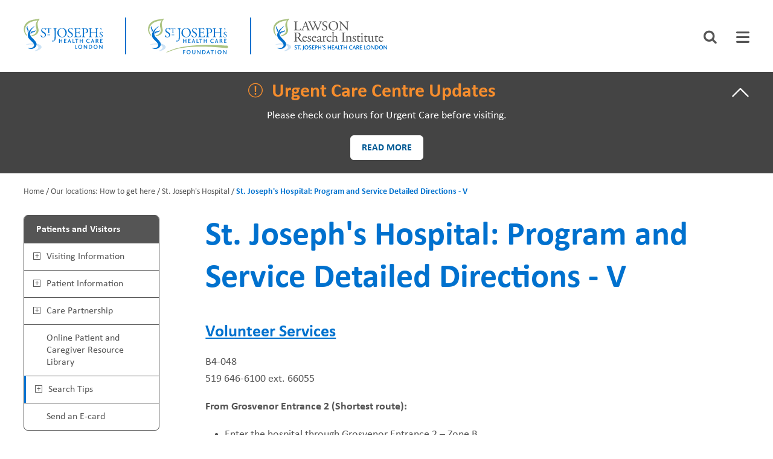

--- FILE ---
content_type: text/html; charset=UTF-8
request_url: https://www.sjhc.london.on.ca/patients-and-visitors/our-locations/st-josephs-hospital/st-josephs-hospital-program-and-service
body_size: 11451
content:
<!DOCTYPE html>
<html lang="en" dir="ltr" prefix="content: http://purl.org/rss/1.0/modules/content/  dc: http://purl.org/dc/terms/  foaf: http://xmlns.com/foaf/0.1/  og: http://ogp.me/ns#  rdfs: http://www.w3.org/2000/01/rdf-schema#  schema: http://schema.org/  sioc: http://rdfs.org/sioc/ns#  sioct: http://rdfs.org/sioc/types#  skos: http://www.w3.org/2004/02/skos/core#  xsd: http://www.w3.org/2001/XMLSchema# ">
  <head>
    <meta charset="utf-8" />
<noscript><style>form.antibot * :not(.antibot-message) { display: none !important; }</style>
</noscript><script>var _paq = _paq || [];(function(){var u=(("https:" == document.location.protocol) ? "https://piwik.sjhc.london.on.ca/" : "https://piwik.sjhc.london.on.ca/");_paq.push(["setSiteId", "44"]);_paq.push(["setTrackerUrl", u+"matomo.php"]);if (!window.matomo_search_results_active) {_paq.push(["trackPageView"]);}_paq.push(["setIgnoreClasses", ["no-tracking","colorbox"]]);_paq.push(["enableLinkTracking"]);var d=document,g=d.createElement("script"),s=d.getElementsByTagName("script")[0];g.type="text/javascript";g.defer=true;g.async=true;g.src=u+"matomo.js";s.parentNode.insertBefore(g,s);})();</script>
<meta name="description" content="Volunteer Services B4-048 519 646-6100 ext. 66055" />
<meta name="geo.placename" content="St. Joseph&#039;s Hospital" />
<meta name="geo.region" content="CA-ON" />
<link rel="shortlink" href="https://www.sjhc.london.on.ca/node/4399" />
<link rel="canonical" href="https://www.sjhc.london.on.ca/patients-and-visitors/our-locations/st-josephs-hospital/st-josephs-hospital-program-and-service" />
<meta name="rights" content="Copyright ©{date:html_year] St. Joseph&#039;s Health Care London. All rights reserved." />
<meta property="og:site_name" content="St. Joseph&#039;s Hospital" />
<meta property="og:url" content="https://www.sjhc.london.on.ca/patients-and-visitors/our-locations/st-josephs-hospital/st-josephs-hospital-program-and-service" />
<meta property="og:title" content="St. Joseph&#039;s Hospital: Program and Service Detailed Directions - V" />
<meta property="og:description" content="Volunteer Services B4-048 519 646-6100 ext. 66055" />
<meta property="article:modified_time" content="2020-06-16T09:56:16-04:00" />
<meta name="twitter:card" content="summary_large_image" />
<meta name="twitter:title" content="St. Joseph&#039;s Hospital: Program and Service Detailed Directions - V" />
<meta name="twitter:description" content="Volunteer Services B4-048 519 646-6100 ext. 66055" />
<meta name="Generator" content="Drupal 10 (https://www.drupal.org)" />
<meta name="MobileOptimized" content="width" />
<meta name="HandheldFriendly" content="true" />
<meta name="viewport" content="width=device-width, initial-scale=1.0" />
<link rel="icon" href="/themes/custom/de_theme/favicon.ico" type="image/vnd.microsoft.icon" />

    <title>St. Joseph&#039;s Hospital: Program and Service Detailed Directions - V | St. Joseph&#039;s Health Care London</title>

        <script>(function(w,d,s,l,i){w[l]=w[l]||[];w[l].push({'gtm.start':
    new Date().getTime(),event:'gtm.js'});var f=d.getElementsByTagName(s)[0],
    j=d.createElement(s),dl=l!='dataLayer'?'&l='+l:'';j.async=true;j.src=
    'https://www.googletagmanager.com/gtm.js?id='+i+dl;f.parentNode.insertBefore(j,f);
    })(window,document,'script','dataLayer','GTM-MX2FMRRR');</script>

        <link rel="stylesheet" href="https://cdnjs.cloudflare.com/ajax/libs/font-awesome/6.5.1/css/all.min.css" integrity="sha512-DTOQO9RWCH3ppGqcWaEA1BIZOC6xxalwEsw9c2QQeAIftl+Vegovlnee1c9QX4TctnWMn13TZye+giMm8e2LwA==" crossorigin="anonymous" referrerpolicy="no-referrer" />
    <script src="https://cdnjs.cloudflare.com/ajax/libs/font-awesome/6.5.1/js/all.min.js" integrity="sha512-GWzVrcGlo0TxTRvz9ttioyYJ+Wwk9Ck0G81D+eO63BaqHaJ3YZX9wuqjwgfcV/MrB2PhaVX9DkYVhbFpStnqpQ==" crossorigin="anonymous" referrerpolicy="no-referrer"></script>
    
        <style>@import url('https://fonts.googleapis.com/css?family=Roboto+Condensed:400,700|Source+Sans+Pro:400,600,700');</style>
    <link href="https://fonts.googleapis.com/icon?family=Material+Icons" rel="stylesheet">

    <link rel="stylesheet" media="all" href="/modules/contrib/webform/css/webform.element.flexbox.css?t48rbs" />
<link rel="stylesheet" media="all" href="/themes/contrib/stable/css/system/components/align.module.css?t48rbs" />
<link rel="stylesheet" media="all" href="/themes/contrib/stable/css/system/components/fieldgroup.module.css?t48rbs" />
<link rel="stylesheet" media="all" href="/themes/contrib/stable/css/system/components/container-inline.module.css?t48rbs" />
<link rel="stylesheet" media="all" href="/themes/contrib/stable/css/system/components/clearfix.module.css?t48rbs" />
<link rel="stylesheet" media="all" href="/themes/contrib/stable/css/system/components/details.module.css?t48rbs" />
<link rel="stylesheet" media="all" href="/themes/contrib/stable/css/system/components/hidden.module.css?t48rbs" />
<link rel="stylesheet" media="all" href="/themes/contrib/stable/css/system/components/item-list.module.css?t48rbs" />
<link rel="stylesheet" media="all" href="/themes/contrib/stable/css/system/components/js.module.css?t48rbs" />
<link rel="stylesheet" media="all" href="/themes/contrib/stable/css/system/components/nowrap.module.css?t48rbs" />
<link rel="stylesheet" media="all" href="/themes/contrib/stable/css/system/components/position-container.module.css?t48rbs" />
<link rel="stylesheet" media="all" href="/themes/contrib/stable/css/system/components/reset-appearance.module.css?t48rbs" />
<link rel="stylesheet" media="all" href="/themes/contrib/stable/css/system/components/resize.module.css?t48rbs" />
<link rel="stylesheet" media="all" href="/themes/contrib/stable/css/system/components/system-status-counter.css?t48rbs" />
<link rel="stylesheet" media="all" href="/themes/contrib/stable/css/system/components/system-status-report-counters.css?t48rbs" />
<link rel="stylesheet" media="all" href="/themes/contrib/stable/css/system/components/system-status-report-general-info.css?t48rbs" />
<link rel="stylesheet" media="all" href="/themes/contrib/stable/css/system/components/tablesort.module.css?t48rbs" />
<link rel="stylesheet" media="all" href="/themes/contrib/stable/css/core/components/progress.module.css?t48rbs" />
<link rel="stylesheet" media="all" href="/themes/contrib/stable/css/core/components/ajax-progress.module.css?t48rbs" />
<link rel="stylesheet" media="all" href="/modules/contrib/antibot/css/antibot.css?t48rbs" />
<link rel="stylesheet" media="all" href="/themes/contrib/stable/css/views/views.module.css?t48rbs" />
<link rel="stylesheet" media="all" href="/modules/contrib/webform/css/webform.composite.css?t48rbs" />
<link rel="stylesheet" media="all" href="/modules/contrib/webform/css/webform.element.details.toggle.css?t48rbs" />
<link rel="stylesheet" media="all" href="/modules/contrib/webform/css/webform.element.message.css?t48rbs" />
<link rel="stylesheet" media="all" href="/modules/contrib/webform/css/webform.element.options.css?t48rbs" />
<link rel="stylesheet" media="all" href="/modules/contrib/webform/css/webform.form.css?t48rbs" />
<link rel="stylesheet" media="all" href="/modules/contrib/better_exposed_filters/css/better_exposed_filters.css?t48rbs" />
<link rel="stylesheet" media="all" href="/modules/contrib/calendar/css/calendar.css?t48rbs" />
<link rel="stylesheet" media="all" href="/modules/contrib/calendar/css/calendar_multiday.css?t48rbs" />
<link rel="stylesheet" media="all" href="/modules/contrib/webform/css/webform.ajax.css?t48rbs" />
<link rel="stylesheet" media="all" href="/modules/contrib/webform/css/webform.theme.classy.css?t48rbs" />
<link rel="stylesheet" media="all" href="/themes/contrib/stable/css/core/assets/vendor/normalize-css/normalize.css?t48rbs" />
<link rel="stylesheet" media="all" href="/themes/contrib/stable/css/core/normalize-fixes.css?t48rbs" />
<link rel="stylesheet" media="all" href="/themes/contrib/classy/css/components/action-links.css?t48rbs" />
<link rel="stylesheet" media="all" href="/themes/contrib/classy/css/components/breadcrumb.css?t48rbs" />
<link rel="stylesheet" media="all" href="/themes/contrib/classy/css/components/button.css?t48rbs" />
<link rel="stylesheet" media="all" href="/themes/contrib/classy/css/components/collapse-processed.css?t48rbs" />
<link rel="stylesheet" media="all" href="/themes/contrib/classy/css/components/container-inline.css?t48rbs" />
<link rel="stylesheet" media="all" href="/themes/contrib/classy/css/components/details.css?t48rbs" />
<link rel="stylesheet" media="all" href="/themes/contrib/classy/css/components/exposed-filters.css?t48rbs" />
<link rel="stylesheet" media="all" href="/themes/contrib/classy/css/components/field.css?t48rbs" />
<link rel="stylesheet" media="all" href="/themes/contrib/classy/css/components/form.css?t48rbs" />
<link rel="stylesheet" media="all" href="/themes/contrib/classy/css/components/icons.css?t48rbs" />
<link rel="stylesheet" media="all" href="/themes/contrib/classy/css/components/inline-form.css?t48rbs" />
<link rel="stylesheet" media="all" href="/themes/contrib/classy/css/components/item-list.css?t48rbs" />
<link rel="stylesheet" media="all" href="/themes/contrib/classy/css/components/link.css?t48rbs" />
<link rel="stylesheet" media="all" href="/themes/contrib/classy/css/components/links.css?t48rbs" />
<link rel="stylesheet" media="all" href="/themes/contrib/classy/css/components/more-link.css?t48rbs" />
<link rel="stylesheet" media="all" href="/themes/contrib/classy/css/components/tabledrag.css?t48rbs" />
<link rel="stylesheet" media="all" href="/themes/contrib/classy/css/components/tableselect.css?t48rbs" />
<link rel="stylesheet" media="all" href="/themes/contrib/classy/css/components/tablesort.css?t48rbs" />
<link rel="stylesheet" media="all" href="/themes/contrib/classy/css/components/textarea.css?t48rbs" />
<link rel="stylesheet" media="all" href="/themes/contrib/classy/css/components/ui-dialog.css?t48rbs" />
<link rel="stylesheet" media="all" href="/themes/contrib/classy/css/components/messages.css?t48rbs" />
<link rel="stylesheet" media="all" href="/themes/contrib/classy/css/components/node.css?t48rbs" />
<link rel="stylesheet" media="all" href="/themes/contrib/classy/css/components/progress.css?t48rbs" />
<link rel="stylesheet" media="all" href="/themes/custom/de_theme/bower_components/slick-carousel/slick/slick.css?t48rbs" />
<link rel="stylesheet" media="all" href="/themes/custom/de_theme/bower_components/slick-carousel/slick/slick-theme.css?t48rbs" />
<link rel="stylesheet" media="all" href="/themes/custom/de_theme/icomoon/style.css?t48rbs" />
<link rel="stylesheet" media="all" href="/themes/custom/de_theme/dist/css/de_theme.css?t48rbs" />
<link rel="stylesheet" media="all" href="/themes/custom/de_theme/dist/css/de_editor.css?t48rbs" />

    <script type="application/json" data-drupal-selector="drupal-settings-json">{"path":{"baseUrl":"\/","pathPrefix":"","currentPath":"node\/4399","currentPathIsAdmin":false,"isFront":false,"currentLanguage":"en"},"pluralDelimiter":"\u0003","suppressDeprecationErrors":true,"gtag":{"tagId":"G-CGE8WGH8RW","consentMode":true,"otherIds":[],"events":[],"additionalConfigInfo":[]},"ajaxPageState":{"libraries":"[base64]","theme":"de_theme","theme_token":null},"ajaxTrustedUrl":{"form_action_p_pvdeGsVG5zNF_XLGPTvYSKCf43t8qZYSwcfZl2uzM":true,"\/patients-and-visitors\/our-locations\/st-josephs-hospital\/st-josephs-hospital-program-and-service?ajax_form=1":true,"\/search":true},"matomo":{"disableCookies":null,"trackMailto":true},"field_group":{"html_element":{"mode":"default","context":"view","settings":{"classes":"body-area","id":"","element":"div","show_label":false,"label_element":"h3","label_element_classes":"","attributes":"","effect":"none","speed":"fast","show_empty_fields":false}}},"antibot":{"forms":{"webform-submission-feedback-webform-node-4399-add-form":{"id":"webform-submission-feedback-webform-node-4399-add-form","key":"QnupBU0e-AZwxznhSI3aUo57wPs5htyM95lTfZ75iZf"}}},"ajax":{"edit-actions-submit":{"callback":"::submitAjaxForm","event":"click","effect":"none","speed":500,"progress":{"type":"throbber","message":""},"disable-refocus":true,"url":"\/patients-and-visitors\/our-locations\/st-josephs-hospital\/st-josephs-hospital-program-and-service?ajax_form=1","httpMethod":"POST","dialogType":"ajax","submit":{"_triggering_element_name":"op","_triggering_element_value":"Submit Feeback"}}},"statistics":{"data":{"nid":"4399"},"url":"\/core\/modules\/statistics\/statistics.php"},"user":{"uid":0,"permissionsHash":"f37205a2dd8821508e47004507b2db6cdf440a1f261a8546426fbfde73a6e6e2"}}</script>
<script src="/themes/custom/de_theme/dist/scripts/js/vendor/modernizr.min.js?v=3.11.7"></script>
<script src="/core/misc/drupalSettingsLoader.js?v=10.5.4"></script>
<script src="/modules/contrib/google_tag/js/gtag.js?t48rbs"></script>


    <link rel="apple-touch-icon" sizes="180x180" href="/themes/custom/de_theme/favicons/apple-touch-icon.png?v=xQOg6e3dGN">
    <link rel="icon" type="image/png" sizes="32x32" href="/themes/custom/de_theme/favicons/favicon-32x32.png?v=xQOg6e3dGN">
    <link rel="icon" type="image/png" sizes="16x16" href="/themes/custom/de_theme/favicons/favicon-16x16.png?v=xQOg6e3dGN">
    <link rel="manifest" href="/themes/custom/de_theme/favicons/site.webmanifest?v=xQOg6e3dGN">
    <link rel="mask-icon" href="/themes/custom/de_theme/favicons/safari-pinned-tab.svg?v=xQOg6e3dGN" color="#5bbad5">
    <link rel="shortcut icon" href="/themes/custom/de_theme/favicons/favicon.ico?v=xQOg6e3dGN">
    <meta name="msapplication-TileColor" content="#da532c">
    <meta name="theme-color" content="#ffffff">

  </head>
  <body class="one-sidebar sidebar-first node-4399 anonymous path-node node--type-page">
        <noscript><iframe src="https://www.googletagmanager.com/ns.html?id=GTM-MX2FMRRR"
    height="0" width="0" style="display:none;visibility:hidden"></iframe></noscript>
    
    <a href="#main-content" class="visually-hidden focusable skip-link">
      Skip to main content
    </a>
    
      <div class="dialog-off-canvas-main-canvas" data-off-canvas-main-canvas>
    
  <header id="header">
    <div class="layout-header">

      <div id="masthead" class="masthead">
            <div class="region region--masthead-actions clearfix" id="masthead-actions">
      <div class="region-inner clearfix">
        <div id="block-config-pages" class="block block-config-pages block-config-pages-block">
  
    
      <div class="block__content">
      <div block="block-config-pages" region="masthead_actions" class="config_pages config_pages--type--homepage config_pages--view-mode--top config_pages--homepage--top">
  
  <div class="field field--name-field-header-logo-left field--type-image field--label-hidden field__item"><a href="/" title="Home" rel="home">  <img loading="lazy" src="/sites/default/files/2024-10/logo.svg" alt="The logo for St. Joseph&#039;s Health Care London." typeof="foaf:Image" />

</a></div>

  <div class="field field--name-field-header-logo-right field--type-image field--label-hidden field__item"><a href="/foundation" title="Foundation" rel="foundation">  <img loading="lazy" src="/sites/default/files/2024-10/logo-foundation.svg" alt="The logo for St. Joseph&#039;s Health Care Foundation." typeof="foaf:Image" />

</a></div>

  <div class="field field--name-field-header-logo-third field--type-image field--label-hidden field__item"><a href="/research" title="Lawson Research" rel="research">  <img loading="lazy" src="/sites/default/files/2024-10/logo-research.svg" alt="The logo for St. Joseph&#039;s Health Care Research." typeof="foaf:Image" />

</a></div>

</div>

    </div>
  </div>

      </div>
  </div>

            <div class="region region--masthead-primary clearfix" id="masthead-primary">
    <div class="region-inner clearfix">
      <div class="views-exposed-form bef-exposed-form visually-hidden block block-views block-views-exposed-filter-blocksearch-page-1" data-drupal-selector="views-exposed-form-search-page-1" id="block-exposedformsearchpage-1-2" role="tabpanel" aria-labelledby="searchbar" aria-hidden>
  
    
      <div class="block__content">
      <form block="block-exposedformsearchpage-1-2" region="masthead_primary" action="/search" method="get" id="views-exposed-form-search-page-1-2" accept-charset="UTF-8">
  <div class="form--inline clearfix">
  <div class="js-form-item form-item js-form-type-textfield form-type-textfield js-form-item-keywords form-item-keywords">
      <label class="visually-hidden" for="edit-keywords-1">Search</label>
        <input placeholder="Enter your search here" data-drupal-selector="edit-keywords" tab-index="-1" type="text" id="edit-keywords-1" name="keywords" value="" size="30" maxlength="128" class="form-text" />

        </div>

</div>

</form>

    </div>
  </div>
<div id="block-searchiconblock" class="block--basic block-searchiconblock block block-block-content block-block-content3fe5df9c-ed58-47bb-b255-1598c1b496c2">
  
    
      <div class="block__content">
      
            <div class="clearfix text-formatted field field--name-body field--type-text-with-summary field--label-hidden field__item"><p><a aria-controls="search-controls" aria-expanded="false" aria-selected="false" class="fa fa-search" href="#" role="tab">Search icon</a></p>
</div>
      
    </div>
  </div>
<div id="block-menuiconblock" class="block--basic block-menuiconblock block block-block-content block-block-content6de67273-8950-4773-8434-34af4a6860c3">
  
    
      <div class="block__content">
      
            <div class="clearfix text-formatted field field--name-body field--type-text-with-summary field--label-hidden field__item"><p><a aria-controls="menu-controls" aria-expanded="false" aria-selected="false" class="fa fa-bars menu-toggle" href="#" role="tab" tabindex="0">Menu</a></p>
</div>
      
    </div>
  </div>
<div id="block-main-menu-block menu-controls" class="block block-sjhc-common block-main-menu-block visually-hidden" role="tabpanel" aria-labelledby="main-menu" aria-hidden="true">
  
    
      
              <ul class="menu--main-menu menu">
                    <li class="menu-item">
        <a href="/research" class="menu-research" tabindex="-1" data-drupal-link-system-path="node/7830">Lawson Research</a>
              </li>
                <li class="menu-item menu-item--collapsed">
        <a href="/areas-of-care" class="menu-areas-of-care" tabindex="-1" data-drupal-link-system-path="areas-of-care">Areas of Care</a>
              </li>
                <li class="menu-item menu-item--collapsed">
        <a href="/patients-visitors" class="menu-patients-and-visitors" tabindex="-1" data-drupal-link-system-path="node/4759">Patients and Visitors</a>
              </li>
                <li class="menu-item menu-item--collapsed">
        <a href="/events" class="menu-events" tabindex="-1" data-drupal-link-system-path="node/4451">Events</a>
              </li>
                <li class="menu-item menu-item--collapsed">
        <a href="/fundraising-priorities" class="menu-fundraising" tabindex="-1" data-drupal-link-system-path="node/4443">Fundraising Priorities</a>
              </li>
                <li class="menu-item menu-item--collapsed">
        <a href="/ways-to-give" class="menu-ways-to-give" tabindex="-1" data-drupal-link-system-path="node/4453">Ways to Give</a>
              </li>
        </ul>
  

                          <ul menu class="menu menu--level-1 menu--secondary-menu">
                <li class="menu-item menu-item--collapsed">
        <a href="/about-us" target="_self" tabindex="-1" data-drupal-link-system-path="node/271">About Us</a>
              </li>
                <li class="menu-item menu-item--collapsed">
        <a href="/careers" target="_self" tabindex="-1" data-drupal-link-system-path="node/119">Careers</a>
              </li>
                <li class="menu-item menu-item--collapsed">
        <a href="/student-affairs" tabindex="-1" data-drupal-link-system-path="node/2223">Student Affairs</a>
              </li>
                <li class="menu-item menu-item--collapsed">
        <a href="/volunteers" target="_self" tabindex="-1" data-drupal-link-system-path="node/393">Volunteers</a>
              </li>
                <li class="menu-item menu-item--collapsed">
        <a href="/news-and-media" tabindex="-1" data-drupal-link-system-path="node/4445">News and Media</a>
              </li>
                <li class="menu-item">
        <a href="/contact-us" target="_self" tabindex="-1" data-drupal-link-system-path="node/346">Contact Us</a>
              </li>
                <li class="menu-item">
        <a href="/patients-and-visitors/our-locations" class="menu-special-1 special" tabindex="-1" data-drupal-link-system-path="node/4760">How to Get Here</a>
              </li>
                <li class="menu-item">
        <a href="https://www.sjhc.london.on.ca/ways-to-give/donate-now" class="menu-special-2 special" tabindex="-1">Make a Donation</a>
              </li>
                <li class="menu-item">
        <a href="https://www.sjhc.london.on.ca/referral-forms" class="menu-special-1" target="_self" title="referral forms" tabindex="-1">Referral Forms</a>
              </li>
        </ul>
  
<a href="#" class="close-btn">Close</a>
  </div>

    </div>
  </div>

        
      </div>
      
    </div>
  </header>

          

<div class="section-content">
    <a id="main-content" tabindex="-1"></a>      <div class="region region--content-prefix clearfix" id="page-content-prefix">
          <div class="views-element-container block block-views block-views-blockannouncement-block-1" id="block-views-block-announcement-block-1">
  
    
      <div class="block__content">
      <div block="block-views-block-announcement-block-1" region="content_prefix"><div class="view view-announcement view-id-announcement view-display-id-block_1 js-view-dom-id-76d224acb529b66dca751c9477c66f64506ce362c4ccbb2eb52ce21b588dedb2">
  
    
      
      <div class="view-content">
          <div class="views-row">
<article about="/node/4794" class="node node--type-announcement node--promoted node--view-mode-teaser">
	
			<h2>
                    <a href="#" class="announcement-title open" role="tab" aria-controls="announcement-controls" aria-expanded="false" aria-selected="false" tabindex="0"><span class="field field--name-title field--type-string field--label-hidden">  Urgent Care Centre Updates</span>
</a>	
		</h2>
		
		<div about="/node/4794" class="node node--type-announcement node--promoted node--view-mode-teaser node__content" id="announcement-controls" aria-labelledby="announcement-controls-trigger" aria-hidden="true">
		
            <div class="clearfix text-formatted field field--name-body field--type-text-with-summary field--label-hidden field__item"><p>Please check our hours for Urgent Care before visiting.</p></div>
      
            <div class="field field--name-field-link field--type-link field--label-hidden field__item"><a href="/areas-of-care/urgent-care-centre">Read more</a></div>
      
	</div>
</article>
</div>

    </div>
  
          </div>
</div>

    </div>
  </div>
<div data-drupal-messages-fallback class="hidden"></div>
<div id="block-de-theme-breadcrumbs" class="block block-system block-system-breadcrumb-block">
  
    
      <div class="block__content">
        <nav class="breadcrumb" role="navigation" aria-labelledby="system-breadcrumb">
    <h2 id="system-breadcrumb" class="visually-hidden">Breadcrumb</h2>
    <ol>
          <li>
                  <a href="/">Home</a>
              </li>
          <li>
                  <a href="/patients-and-visitors/our-locations">Our locations: How to get here</a>
              </li>
          <li>
                  <a href="/patients-and-visitors/our-locations/st-josephs-hospital">St. Joseph&#039;s Hospital</a>
              </li>
          <li>
                  St. Joseph&#039;s Hospital: Program and Service Detailed Directions - V
              </li>
        </ol>
  </nav>

    </div>
  </div>
<div class="views-element-container block block-views block-views-blockheader-banner-header-banner-block" id="block-views-block-header-banner-header-banner-block">
  
    
      <div class="block__content">
      <div block="block-views-block-header-banner-header-banner-block" region="content_prefix"><div class="view view-header-banner view-id-header_banner view-display-id-header_banner_block js-view-dom-id-ec2d8289f3d0fd6cf3c61a395399c99a8b09c953ba38d8c00452a23f6a18fc28">
  
    
      
      <div class="view-content">
          <div class="views-row">
<article about="/patients-and-visitors/our-locations/st-josephs-hospital/st-josephs-hospital-program-and-service" typeof="schema:WebPage" class="node node--type-page node--view-mode-banner">
  
    <span property="schema:name" content="St. Joseph&#039;s Hospital: Program and Service Detailed Directions - V" class="rdf-meta hidden"></span>


        </article>
</div>

    </div>
  
          </div>
</div>

    </div>
  </div>

      </div>


  <div class="layout-container">

      <aside class="column sidebar layout-sidebar-first" role="complementary">
        <div class="region region--sidebar-first clearfix">
      <nav role="navigation" aria-labelledby="block-mainnavigation-2-menu" id="block-mainnavigation-2" class="block block-menu navigation menu--main">
            
  <h2 class="visually-hidden" id="block-mainnavigation-2-menu">Main Menu</h2>
  

        
<button class="is-active">Toggle menu</button>
        
              
    <ul  class="menu menu--level-1 menu--main" block="block-mainnavigation-2" region="sidebar_first">
          
      <li class="menu-item menu-item--expanded menu-item--active-trail">
        <a href="/patients-visitors" class="menu-patients-and-visitors" data-drupal-link-system-path="node/4759">Patients and Visitors</a>
        <span></span>
                          
              
    <ul  class="menu menu--level-2" block="block-mainnavigation-2" region="sidebar_first">
          
      <li class="menu-item menu-item--collapsed">
        <a href="/patients-and-visitors/visiting-information" data-drupal-link-system-path="node/225">Visiting Information</a>
        <span></span>
              </li>

          
      <li class="menu-item menu-item--collapsed">
        <a href="/patients-and-visitors/patient-information" data-drupal-link-system-path="node/4756">Patient Information</a>
        <span></span>
              </li>

          
      <li class="menu-item menu-item--collapsed">
        <a href="/patients-and-visitors/care-partnership" data-drupal-link-system-path="node/5178">Care Partnership</a>
        <span></span>
              </li>

          
      <li class="menu-item menu-item--expanded">
        <a href="/patients-and-visitors/online-patient-and-caregiver-resource-library" data-drupal-link-system-path="patients-and-visitors/online-patient-and-caregiver-resource-library">Online Patient and Caregiver Resource Library</a>
        <span></span>
                          
              
    <ul  class="menu menu--level-3" block="block-mainnavigation-2" region="sidebar_first">
          
      <li class="menu-item menu-item--collapsed">
        <a href="/patients-and-visitors/online-patient-and-caregiver-resource-library/search-tips" data-drupal-link-system-path="node/4777">Search Tips</a>
        <span></span>
              </li>

        </ul>

  
              </li>

          
      <li class="menu-item">
        <a href="/ecard" data-drupal-link-system-path="ecard">Send an E-card</a>
        <span></span>
              </li>

        </ul>

  
              </li>

        </ul>

  

  </nav>

  </div>

    </aside>
  
  <main id="main" class="column">
    <div class="layout-content">
            <div class="region region--content clearfix" id="content">
    <div id="block-de-theme-page-title" class="block block-core block-page-title-block">
  
    
      <div class="block__content">
      
  <h1 class="page-title"><span property="schema:name" class="field field--name-title field--type-string field--label-hidden">St. Joseph&#039;s Hospital: Program and Service Detailed Directions - V</span>
</h1>


    </div>
  </div>
<div id="block-de-theme-content" class="block block-system block-system-main-block">
  
    
      <div class="block__content">
      
<article about="/patients-and-visitors/our-locations/st-josephs-hospital/st-josephs-hospital-program-and-service" typeof="schema:WebPage" class="node node--type-page node--view-mode-full">

  
      <span property="schema:name" content="St. Joseph&#039;s Hospital: Program and Service Detailed Directions - V" class="rdf-meta hidden"></span>


  
  <div class="node__content">
    
<div  class="body-area">
    
            <div property="schema:text" class="clearfix text-formatted field field--name-body field--type-text-with-summary field--label-hidden field__item"><p><a id="Volunteer" name="Volunteer"></a></p>

<h4><a data-entity-substitution="canonical" data-entity-type="node" data-entity-uuid="0c3dbb39-f98c-4f58-9b65-b5f2d8639f6a" href="/volunteers" title="Volunteer Services">Volunteer Services</a></h4>

<p>B4-048<br>
519 646-6100 ext. 66055</p>

<div>
<p><strong>From Grosvenor Entrance 2 (Shortest route):</strong></p>

<ul>
	<li>Enter the hospital through Grosvenor Entrance 2 – Zone B.</li>
	<li>Proceed down the corridor, to the bank of elevators on either side.</li>
	<li>Take one of the Zone “B” elevators to Level 4 (B4).</li>
	<li>Exit the elevator.</li>
	<li>From the elevator lobby, turn left.</li>
	<li>Proceed down this corridor, past the compass intersection.</li>
	<li>Volunteer Services (B4‐048) is the second door on the right.</li>
</ul>

<p><strong>From Grosvenor Entrance 1:</strong></p>

<ul>
	<li>Enter the hospital through Grosvenor Entrance 1 – Zone A.</li>
	<li>Proceed through the sliding doors into Zone A lobby.</li>
	<li>Turn right. Travel from Zone A (green) into Zone B (red).</li>
	<li>Proceed down the corridor. Pass the compass intersection.</li>
	<li>Turn right at the next corridor and take one of the Zone "B" elevators to Level 4 (B4).</li>
	<li>Exit the elevator.</li>
	<li>From the elevator lobby, turn left.</li>
	<li>Proceed down this corridor, pass the compass intersection.</li>
	<li>Volunteer Services (B4‐048) is the second door on the right.&nbsp;</li>
</ul>

<p><strong>From Grosvenor Entrance 4 (note: This is a long way):</strong></p>

<ul>
	<li>Enter the hospital through Cheapside Entrance 4 – Zone C.</li>
	<li>Proceed through the Zone C lobby to the left.</li>
	<li>Take the corridor to the left of “On the Go/Tim Hortons”.</li>
	<li>Proceed down the corridor. Travel from Zone C (blue) into Zone B (red).</li>
	<li>Turn left at the compass intersection.</li>
	<li>Proceed down the corridor. Turn right at the next major corridor.</li>
	<li>Take one of the Zone "B" elevators to Level 5 (B5).</li>
	<li>Exit the elevator.</li>
	<li>From the elevator lobby, turn left.</li>
	<li>Proceed down this corridor, pass the compass intersection.</li>
	<li>Volunteer Services (B4‐048) is the second door on the right.</li>
</ul>
</div>
</div>
      
  </div>
  </div>

</article>

    </div>
  </div>
<div id="block-webform" class="block block-webform block-webform-block">
  
    
      <div class="block__content">
      <span id="webform-submission-feedback-webform-node-4399-form-ajax-content"></span><div id="webform-submission-feedback-webform-node-4399-form-ajax" class="webform-ajax-form-wrapper" data-effect="none" data-progress-type="throbber"><form class="webform-submission-form webform-submission-add-form webform-submission-feedback-webform-form webform-submission-feedback-webform-add-form webform-submission-feedback-webform-node-4399-form webform-submission-feedback-webform-node-4399-add-form js-webform-details-toggle webform-details-toggle antibot" data-drupal-selector="webform-submission-feedback-webform-node-4399-add-form" data-action="/patients-and-visitors/our-locations/st-josephs-hospital/st-josephs-hospital-program-and-service" action="/antibot" method="post" id="webform-submission-feedback-webform-node-4399-add-form" accept-charset="UTF-8">
  
  <noscript>
  <div class="antibot-no-js antibot-message antibot-message-warning">You must have JavaScript enabled to use this form.</div>
</noscript>
<fieldset class="yes-no container--yes-no webform-element--title-inline radios--wrapper fieldgroup form-composite webform-composite-visible-title required webform-fieldset--title-inline js-webform-type-radios webform-type-radios js-form-item form-item js-form-wrapper form-wrapper" data-drupal-selector="edit-was-this-page-helpful" id="edit-was-this-page-helpful--wrapper">
      <legend id="edit-was-this-page-helpful--wrapper-legend">
    <span class="fieldset-legend js-form-required form-required">Was this page helpful?</span>
  </legend>
  <div class="fieldset-wrapper">
                <div id="edit-was-this-page-helpful" class="js-webform-radios webform-options-display-side-by-side form-radios"><div class="js-form-item form-item js-form-type-radio form-type-radio js-form-item-was-this-page-helpful form-item-was-this-page-helpful">
        <input class="yes-no form-radio" data-drupal-selector="edit-was-this-page-helpful-yes" type="radio" id="edit-was-this-page-helpful-yes" name="was_this_page_helpful" value="Yes" />

        <label for="edit-was-this-page-helpful-yes" class="option">Yes</label>
      </div>
<div class="js-form-item form-item js-form-type-radio form-type-radio js-form-item-was-this-page-helpful form-item-was-this-page-helpful">
        <input class="yes-no form-radio" data-drupal-selector="edit-was-this-page-helpful-no" type="radio" id="edit-was-this-page-helpful-no" name="was_this_page_helpful" value="No" />

        <label for="edit-was-this-page-helpful-no" class="option">No</label>
      </div>
</div>

          </div>
</fieldset>
<div class="js-webform-states-hidden js-form-item form-item js-form-type-textarea form-type-textarea js-form-item-how-it-helped form-item-how-it-helped">
      <label for="edit-how-it-helped">How did this page help you?</label>
        <div class="form-textarea-wrapper">
  <textarea data-drupal-selector="edit-how-it-helped" data-drupal-states="{&quot;visible&quot;:{&quot;.webform-submission-feedback-webform-node-4399-add-form :input[name=\u0022was_this_page_helpful\u0022]&quot;:{&quot;value&quot;:&quot;Yes&quot;}},&quot;required&quot;:{&quot;.webform-submission-feedback-webform-node-4399-add-form :input[name=\u0022was_this_page_helpful\u0022]&quot;:{&quot;value&quot;:&quot;Yes&quot;}}}" id="edit-how-it-helped" name="how_it_helped" rows="5" cols="60" class="form-textarea resize-vertical"></textarea>
</div>

        </div>
<div class="js-webform-states-hidden js-form-item form-item js-form-type-textarea form-type-textarea js-form-item-how-to-improve form-item-how-to-improve">
      <label for="edit-how-to-improve">What information were you looking for or how can this page be improved?</label>
        <div class="form-textarea-wrapper">
  <textarea data-drupal-selector="edit-how-to-improve" data-drupal-states="{&quot;visible&quot;:{&quot;.webform-submission-feedback-webform-node-4399-add-form :input[name=\u0022was_this_page_helpful\u0022]&quot;:{&quot;value&quot;:&quot;No&quot;}},&quot;required&quot;:{&quot;.webform-submission-feedback-webform-node-4399-add-form :input[name=\u0022was_this_page_helpful\u0022]&quot;:{&quot;value&quot;:&quot;No&quot;}}}" id="edit-how-to-improve" name="how_to_improve" rows="5" cols="60" class="form-textarea resize-vertical"></textarea>
</div>

        </div>
<div class="js-webform-states-hidden js-form-wrapper" data-drupal-states="{&quot;visible&quot;:{&quot;.webform-submission-feedback-webform-node-4399-add-form :input[name=\u0022was_this_page_helpful\u0022]&quot;:{&quot;checked&quot;:true}}}"><div class="js-form-item form-item js-form-type-processed-text form-type-processed-text js-form-item- form-item- form-no-label" id="edit-text-user-choice-options-for-contact">
        <p>If you would like us to follow-up with you to provide assistance, please enter your preferences for how you wish to be contacted below:</p>

        </div>
</div><div class="js-webform-states-hidden js-form-wrapper" data-drupal-states="{&quot;visible&quot;:{&quot;.webform-submission-feedback-webform-node-4399-add-form :input[name=\u0022was_this_page_helpful\u0022]&quot;:{&quot;checked&quot;:true}}}"><fieldset data-drupal-selector="edit-name" class="webform-name--wrapper fieldgroup form-composite webform-composite-hidden-title js-webform-type-webform-name webform-type-webform-name js-form-item form-item js-form-wrapper form-wrapper" id="edit-name--wrapper">
      <legend>
    <span class="visually-hidden fieldset-legend">Name</span>
  </legend>
  <div class="fieldset-wrapper">
                <div class="webform-name">
  <div class="webform-flexbox">
              <div class="webform-flex webform-flex--3 webform-name__first"><div class="webform-flex--container"><div class="js-form-item form-item js-form-type-textfield form-type-textfield js-form-item-name-first form-item-name-first">
      <label for="edit-name-first">First Name</label>
        <input data-drupal-selector="edit-name-first" type="text" id="edit-name-first" name="name[first]" value="" size="60" maxlength="255" class="form-text" />

        </div>
</div></div>
                  <div class="webform-flex webform-flex--3 webform-name__last"><div class="webform-flex--container"><div class="js-form-item form-item js-form-type-textfield form-type-textfield js-form-item-name-last form-item-name-last">
      <label for="edit-name-last">Last Name</label>
        <input data-drupal-selector="edit-name-last" type="text" id="edit-name-last" name="name[last]" value="" size="60" maxlength="255" class="form-text" />

        </div>
</div></div>
              </div>
</div>

          </div>
</fieldset>
</div><div data-drupal-selector="edit-flexbox" class="webform-flexbox js-webform-flexbox js-form-wrapper form-wrapper" id="edit-flexbox"><div class="webform-flex webform-flex--1"><div class="webform-flex--container"><div class="js-webform-states-hidden js-form-item form-item js-form-type-number form-type-number js-form-item-phone form-item-phone">
      <label for="edit-phone">Phone</label>
        <input data-drupal-selector="edit-phone" type="number" id="edit-phone" name="phone" value="" step="any" class="form-number" data-drupal-states="{&quot;visible&quot;:{&quot;.webform-submission-feedback-webform-node-4399-add-form :input[name=\u0022was_this_page_helpful\u0022]&quot;:{&quot;checked&quot;:true}}}" />

        </div>
</div></div><div class="webform-flex webform-flex--1"><div class="webform-flex--container"><div class="js-webform-states-hidden js-form-item form-item js-form-type-email form-type-email js-form-item-email form-item-email">
      <label for="edit-email">Email</label>
        <input data-drupal-selector="edit-email" type="email" id="edit-email" name="email" value="" size="60" maxlength="254" class="form-email" data-drupal-states="{&quot;visible&quot;:{&quot;.webform-submission-feedback-webform-node-4399-add-form :input[name=\u0022was_this_page_helpful\u0022]&quot;:{&quot;checked&quot;:true}}}" />

        </div>
</div></div></div>
<div class="js-webform-states-hidden js-form-item form-item js-form-type-checkbox form-type-checkbox js-form-item-opt-in-contacted-by-email form-item-opt-in-contacted-by-email">
        <input data-drupal-selector="edit-opt-in-contacted-by-email" type="checkbox" id="edit-opt-in-contacted-by-email" name="opt_in_contacted_by_email" value="1" class="form-checkbox" data-drupal-states="{&quot;visible&quot;:{&quot;.webform-submission-feedback-webform-node-4399-add-form :input[name=\u0022was_this_page_helpful\u0022]&quot;:{&quot;checked&quot;:true}},&quot;required&quot;:[{&quot;.webform-submission-feedback-webform-node-4399-add-form :input[name=\u0022name[first]\u0022]&quot;:{&quot;filled&quot;:true}},&quot;or&quot;,{&quot;.webform-submission-feedback-webform-node-4399-add-form :input[name=\u0022name[last]\u0022]&quot;:{&quot;filled&quot;:true}},&quot;or&quot;,{&quot;.webform-submission-feedback-webform-node-4399-add-form :input[name=\u0022phone\u0022]&quot;:{&quot;filled&quot;:true}},&quot;or&quot;,{&quot;.webform-submission-feedback-webform-node-4399-add-form :input[name=\u0022email\u0022]&quot;:{&quot;filled&quot;:true}}]}" />

        <label for="edit-opt-in-contacted-by-email" class="option">Opt-in to be contacted:</label>
      </div>
<div class="js-webform-states-hidden js-form-wrapper" data-drupal-states="{&quot;visible&quot;:{&quot;.webform-submission-feedback-webform-node-4399-add-form :input[name=\u0022was_this_page_helpful\u0022]&quot;:{&quot;checked&quot;:true}}}"><div class="js-form-item form-item js-form-type-processed-text form-type-processed-text js-form-item- form-item- form-no-label" id="edit-processed-text">
        <p>If you provide your contact information, we will be able to respond and help you find the information you are seeking or other support through our website.</p><p><em>Personal information is collected under the authority of the Public Hospitals Act R.S.O. 1990, CHAPTER P.40 for the purpose of contacting the sender in response to an inquiry. If you have questions about the collection of this information, please contact a Privacy and Freedom of Information Consultant, Mount Hope Centre for Long Term Care, 21 Grosvenor Street, Room WB31, London Ontario, N6A 1Y6. Phone: 519-646-6100 ext. 64545.</em></p>
        </div>
</div><div class="js-webform-states-hidden form-actions webform-actions js-form-wrapper form-wrapper" data-drupal-selector="edit-actions" data-drupal-states="{&quot;visible&quot;:{&quot;.webform-submission-feedback-webform-node-4399-add-form :input[name=\u0022was_this_page_helpful\u0022]&quot;:{&quot;checked&quot;:true}}}" id="edit-actions--2"><input class="webform-button--submit button button--primary js-form-submit form-submit" data-drupal-selector="edit-actions-submit" data-disable-refocus="true" type="submit" id="edit-actions-submit" name="op" value="Submit Feeback" />

</div>
<input autocomplete="off" data-drupal-selector="form-y5cu2romkepkkgsa59qzdgs8ov1z5qriyvqyiac6imk" type="hidden" name="form_build_id" value="form-y5cu2roMkePkKgsA59qzdgs8OV1Z5QriyvQyiAc6IMk" />
<input data-drupal-selector="edit-webform-submission-feedback-webform-node-4399-add-form" type="hidden" name="form_id" value="webform_submission_feedback_webform_node_4399_add_form" />
<input data-drupal-selector="edit-antibot-key" type="hidden" name="antibot_key" value="" />
<div class="url-textfield js-form-wrapper form-wrapper" style="display: none !important;"><div class="js-form-item form-item js-form-type-textfield form-type-textfield js-form-item-url form-item-url">
      <label for="edit-url">Leave this field blank</label>
        <input autocomplete="off" data-drupal-selector="edit-url" type="text" id="edit-url" name="url" value="" size="20" maxlength="128" class="form-text" />

        </div>
</div>


  
</form>
</div>
    </div>
  </div>

  </div>

    </div>  </main>

  </div>
      <div class="region region--content-suffix clearfix" id="page-content-suffix">
      <div class="views-element-container block block-views block-views-blockcall-to-action-block-1" id="block-views-block-call-to-action-block-1">
  
    
      <div class="block__content">
      <div block="block-views-block-call-to-action-block-1" region="content_suffix"><div class="view view-call-to-action view-id-call_to_action view-display-id-block_1 js-view-dom-id-4b7b28bb286fb19a00c75bb4af783cf7352bd3d486e84ce4a48ae7ea5bbb704b">
  
    
      
      <div class="view-content">
          <div class="views-row"><div class="views-field views-field-field-cta"><div class="field-content"></div></div></div>

    </div>
  
          </div>
</div>

    </div>
  </div>

  </div>

</div>




    <footer id="footer">
      <div class="region region--footer-first clearfix">
      <div class="layout-container">
      <div id="block-config-pages-2" class="block block-config-pages block-config-pages-block">
  
    
      <div class="block__content">
      <div block="block-config-pages-2" region="footer_first" class="config_pages config_pages--type--homepage config_pages--view-mode--bottom config_pages--homepage--bottom">
  
  <div class="field field--name-field-footer-logo-left field--type-image field--label-hidden field__item"><a href="/" title="Home" rel="home">  <img loading="lazy" src="/sites/default/files/2024-10/neg-logo.svg" alt="The logo for St. Joseph&#039;s Health Care London." typeof="foaf:Image" />

</a></div>

<div  class="foundation-social-media-shield">
    
            <div class="field field--name-field-facebook-url field--type-link field--label-hidden field__item"><a href="https://www.facebook.com/stjosephslondon/">https://www.facebook.com/stjosephslondon/</a></div>
      
            <div class="field field--name-field-instagram-url field--type-link field--label-hidden field__item"><a href="https://www.instagram.com/stjosephslondon">https://www.instagram.com/stjosephslondon</a></div>
      
            <div class="field field--name-field-linkedin-url field--type-link field--label-hidden field__item"><a href="https://www.linkedin.com/company/st-joseph%27s-health-care-london/?originalSubdomain=ca">https://www.linkedin.com/company/st-joseph%27s-health-care-london/?originalSubd…</a></div>
      
            <div class="field field--name-field-youtube-url field--type-link field--label-hidden field__item"><a href="https://www.youtube.com/user/stjosephslondon">https://www.youtube.com/user/stjosephslondon</a></div>
      
  </div>
  <div class="field field--name-field-footer-logo-right field--type-image field--label-hidden field__item"><a href="/foundation" title="Foundation" rel="foundation">  <img loading="lazy" src="/sites/default/files/2024-10/neg-logo-foundation.svg" alt="The logo for St. Joseph&#039;s Health Care Foundation." typeof="foaf:Image" />

</a></div>

<div  class="sjhc-social-media-shield">
    
            <div class="field field--name-field-foundation-facebook-url field--type-link field--label-hidden field__item"><a href="https://www.facebook.com/sjhcfoundation/">https://www.facebook.com/sjhcfoundation/</a></div>
      
            <div class="field field--name-field-foundation-instagram-url field--type-link field--label-hidden field__item"><a href="https://www.instagram.com/sjhcfoundation/">https://www.instagram.com/sjhcfoundation/</a></div>
      
            <div class="field field--name-field-foundation-linkedin-url field--type-link field--label-hidden field__item"><a href="https://www.linkedin.com/company/sjhcfoundation/">https://www.linkedin.com/company/sjhcfoundation/</a></div>
      
            <div class="field field--name-field-foundation-youtube-url field--type-link field--label-hidden field__item"><a href="https://www.youtube.com/@stjosephsfoundation">https://www.youtube.com/@stjosephsfoundation</a></div>
      
  </div>
  <div class="field field--name-field-footer-logo-third field--type-image field--label-hidden field__item"><a href="/research" title="Research" rel="research">  <img loading="lazy" src="/sites/default/files/2024-10/neg-logo-research.svg" alt="The logo for St. Joseph&#039;s Health Care Research." typeof="foaf:Image" />

</a></div>

</div>

    </div>
  </div>
<nav role="navigation" aria-labelledby="block-footer-menu" id="block-footer" class="block block-menu navigation menu--footer">
            
  <h2 class="visually-hidden" id="block-footer-menu">Footer</h2>
  

        
              <ul block="block-footer" region="footer_first" class="menu">
                    <li class="menu-item">
        <a href="/areas-of-care" data-drupal-link-system-path="areas-of-care">Areas of Care</a>
              </li>
                <li class="menu-item">
        <a href="/referral-forms" data-drupal-link-system-path="node/4450">Referral forms</a>
              </li>
                <li class="menu-item">
        <a href="https://www.sjhc.london.on.ca/patients-and-visitors/patient-information/pay-bill-financial-services-invoice-payment-options" title="pay a bill">Pay a bill/invoice</a>
              </li>
                <li class="menu-item">
        <a href="/contact-us" data-drupal-link-system-path="node/346">Contact Us</a>
              </li>
                <li class="menu-item">
        <a href="https://www.sjhc.london.on.ca/patients-and-visitors/patient-information/patient-relations" title="Contact Patient Relations regarding a complaint, compliment, or comment about the care I received at St. Joseph&#039;s Health Care London. Phone: 519 646-6100, ext. 61234 or email: patientrelations@sjhc.london.on.ca.">Patient and Family Feedback: Contact Patient Relations</a>
              </li>
        </ul>
  


  </nav>
<div id="block-config-pages-3" class="block block-config-pages block-config-pages-block">
  
    
      <div class="block__content">
      <div block="block-config-pages-3" region="footer_first" class="config_pages config_pages--type--homepage config_pages--view-mode--socials config_pages--homepage--socials">
  
<div  class="shields">
    
            <div class="field field--name-field-footer-left-shield field--type-image field--label-hidden field__item">  <img loading="lazy" src="/sites/default/files/2019-10/ac-seal_0.png" width="432" height="432" alt="ac-seal" typeof="foaf:Image" />

</div>
      
            <div class="field field--name-field-footer-right-shield field--type-image field--label-hidden field__item">  <img loading="lazy" src="/sites/default/files/2023-11/imagine-canada-logo.png" width="829" height="829" alt="imagine-canada-logo" typeof="foaf:Image" />

</div>
      
  </div>
  <div class="field field--name-field-western-logo field--type-image field--label-above">
    <div class="field__label">Proudly Affiliated With:</div>
          <div class="field__items">
              <div class="field__item">  <img loading="lazy" src="/sites/default/files/2020-04/western-logo.svg" alt="Western University Logo" typeof="foaf:Image" />

</div>
          <div class="field__item">  <img loading="lazy" src="/sites/default/files/2024-06/Fanshawe_update-logo_1.png" width="2525" height="800" alt="Fanshawe College logo" typeof="foaf:Image" />

</div>
              </div>
      </div>

</div>

    </div>
  </div>
<div id="block-footerimages" class="block--basic block-footerimages block block-block-content block-block-content49665e79-9ae7-443c-ae57-5ec4b6303a59">
  
    
      <div class="block__content">
      
    </div>
  </div>

    </div>
  </div>

      <div class="region region--footer-second clearfix">
      <div class="layout-container">
      <div id="block-copyright" class="block--basic block-copyright block block-block-content block-block-contentf353daf3-9e3a-433d-9511-c1f0be34b137">
  
    
      <div class="block__content">
      
            <div class="clearfix text-formatted field field--name-body field--type-text-with-summary field--label-hidden field__item"><p>Copyright © 2025 St. Joseph's Health Care London. All Rights Reserved. <a href="/website-privacy-statement" data-entity-type="node" data-entity-uuid="e4457d20-b52c-46e1-8161-44d28c16278a" data-entity-substitution="canonical" title="Website Privacy Statement">Web privacy</a> <a href="/website-terms-and-conditions-of-use" data-entity-type="node" data-entity-uuid="dfb9acd1-1d31-4e37-abe2-f9f782dc45af" data-entity-substitution="canonical" title="Website Terms and Conditions of Use">Term of Use</a> <a href="https://www.sjhc.london.on.ca/patients-and-visitors/visiting-information/accessibility">Accessibility</a>&nbsp;<a href="https://intra.sjhc.london.on.ca" data-entity-type="external">Staff login</a><a href="https://swohealth.sharepoint.com/sites/sjhc-research">Lawson Staff login</a></p></div>
      
    </div>
  </div>

    </div>
  </div>

  </footer>
  
  </div>

    
    <script src="/core/assets/vendor/jquery/jquery.min.js?v=3.7.1"></script>
<script src="/core/assets/vendor/once/once.min.js?v=1.0.1"></script>
<script src="/core/misc/drupal.js?v=10.5.4"></script>
<script src="/core/misc/drupal.init.js?v=10.5.4"></script>
<script src="/core/misc/debounce.js?v=10.5.4"></script>
<script src="/core/assets/vendor/tabbable/index.umd.min.js?v=6.2.0"></script>
<script src="/modules/contrib/antibot/js/antibot.js?t48rbs"></script>
<script src="/modules/contrib/better_exposed_filters/js/better_exposed_filters.js?v=6.x"></script>
<script src="/core/misc/form.js?v=10.5.4"></script>
<script src="/core/misc/details-summarized-content.js?v=10.5.4"></script>
<script src="/core/misc/details-aria.js?v=10.5.4"></script>
<script src="/core/misc/details.js?v=10.5.4"></script>
<script src="/core/misc/jquery.form.js?v=4.3.0"></script>
<script src="/themes/custom/de_theme/bower_components/SimpleStateManager/dist/ssm.min.js?t48rbs"></script>
<script src="/themes/custom/de_theme/bower_components/slick-carousel/slick/slick.min.js?t48rbs"></script>
<script src="/themes/custom/de_theme/dist/scripts/js/script.min.js?t48rbs"></script>
<script src="/themes/custom/de_theme/dist/scripts/js/first-tab-identifier.min.js?t48rbs"></script>
<script src="/core/misc/progress.js?v=10.5.4"></script>
<script src="/core/assets/vendor/loadjs/loadjs.min.js?v=4.3.0"></script>
<script src="/core/misc/announce.js?v=10.5.4"></script>
<script src="/core/misc/message.js?v=10.5.4"></script>
<script src="/core/misc/ajax.js?v=10.5.4"></script>
<script src="/themes/contrib/stable/js/ajax.js?v=10.5.4"></script>
<script src="/modules/contrib/google_tag/js/gtag.ajax.js?t48rbs"></script>
<script src="/modules/contrib/matomo/js/matomo.js?v=10.5.4"></script>
<script src="/modules/contrib/obfuscate_email/js/obfuscate_email.js?t48rbs"></script>
<script src="/core/assets/vendor/js-cookie/js.cookie.min.js?v=3.0.5"></script>
<script src="/modules/custom/sjhc_announcement/js/sjhc_announcement.js?v=1.x"></script>
<script src="/modules/custom/sjhc_common/js/accordions.js?v=1.x"></script>
<script src="/core/modules/statistics/statistics.js?v=10.5.4"></script>
<script src="/modules/contrib/webform/js/webform.scroll.js?v=10.5.4"></script>
<script src="/modules/contrib/webform/js/webform.ajax.js?v=10.5.4"></script>
<script src="/modules/contrib/webform/js/webform.element.details.save.js?v=10.5.4"></script>
<script src="/modules/contrib/webform/js/webform.element.details.toggle.js?v=10.5.4"></script>
<script src="/modules/contrib/webform/js/webform.element.message.js?v=10.5.4"></script>
<script src="/modules/contrib/webform/js/webform.element.options.js?v=10.5.4"></script>
<script src="/modules/contrib/webform/js/webform.behaviors.js?v=10.5.4"></script>
<script src="/core/misc/states.js?v=10.5.4"></script>
<script src="/modules/contrib/webform/js/webform.states.js?v=10.5.4"></script>
<script src="/modules/contrib/webform/js/webform.form.js?v=10.5.4"></script>

  </body>
</html>


--- FILE ---
content_type: text/css
request_url: https://www.sjhc.london.on.ca/themes/custom/de_theme/icomoon/style.css?t48rbs
body_size: 694
content:
@font-face {
  font-family: 'icomoon';
  src:  url('fonts/icomoon.eot?s65rw');
  src:  url('fonts/icomoon.eot?s65rw#iefix') format('embedded-opentype'),
    url('fonts/icomoon.ttf?s65rw') format('truetype'),
    url('fonts/icomoon.woff?s65rw') format('woff'),
    url('fonts/icomoon.svg?s65rw#icomoon') format('svg');
  font-weight: normal;
  font-style: normal;
  font-display: block;
}

[class^="icon-"], [class*=" icon-"] {
  /* use !important to prevent issues with browser extensions that change fonts */
  font-family: 'icomoon' !important;
  speak: none;
  font-style: normal;
  font-weight: normal;
  font-variant: normal;
  text-transform: none;
  line-height: 1;

  /* Better Font Rendering =========== */
  -webkit-font-smoothing: antialiased;
  -moz-osx-font-smoothing: grayscale;
}

.icon-icon-hours:before {
  content: "\e900";
}
.icon-icon-location:before {
  content: "\e901";
}
.icon-icon-phone:before {
  content: "\e902";
}
.icon-hand-growth:before {
  content: "\e903";
}
.icon-a-map:before {
  content: "\e904";
}
.icon-Asset-2:before {
  content: "\e905";
}
.icon-attention-icon:before {
  content: "\e906";
}
.icon-calendar-heart:before {
  content: "\e907";
}
.icon-doctor:before {
  content: "\e908";
}
.icon-email:before {
  content: "\e909";
}
.icon-group-with-hand:before {
  content: "\e90a";
}
.icon-hand-coins:before {
  content: "\e90b";
}
.icon-hands-heart:before {
  content: "\e90c";
}
.icon-heart-hands:before {
  content: "\e90d";
}
.icon-hospital:before {
  content: "\e90e";
}
.icon-laptop-stethsoscope:before {
  content: "\e90f";
}
.icon-map-marker:before {
  content: "\e910";
}
.icon-microscope:before {
  content: "\e911";
}
.icon-newspaper:before {
  content: "\e912";
}
.icon-person-heart:before {
  content: "\e913";
}
.icon-telephone:before {
  content: "\e914";
}
.icon-three-people:before {
  content: "\e915";
}
.icon-time:before {
  content: "\e916";
}
.icon-two-people-embracing:before {
  content: "\e917";
}
.icon-a-map-marker:before {
  content: "\e918";
}
.icon-map-magnifying-glass:before {
  content: "\e919";
}
.icon-icon-chevron:before {
  content: "\e91a";
}
.icon-icon-close:before {
  content: "\e91b";
}
.icon-hamburger-icon-v2:before {
  content: "\e91c";
}
.icon-search-icon:before {
  content: "\e91d";
}


--- FILE ---
content_type: text/javascript
request_url: https://www.sjhc.london.on.ca/themes/custom/de_theme/dist/scripts/js/first-tab-identifier.min.js?t48rbs
body_size: 139
content:
(d=>{d(function(){d(window).keydown(function n(o){9===o.keyCode&&(d("body").addClass("user-is-tabbing"),d(window).off("keydown",n))})})})(jQuery,Drupal);

--- FILE ---
content_type: text/javascript
request_url: https://www.sjhc.london.on.ca/modules/custom/sjhc_common/js/accordions.js?v=1.x
body_size: 284
content:
/**
 * @file web/modules/custom/sjhc_common/js/accordions.js
 */

(function ($) {

  var beforePrint = function () {
    $('details').attr('open', '');
  };
  var afterPrint = function () {
    $('details').attr('open', '');
  };

  if (window.matchMedia) {
    var mediaQueryList = window.matchMedia('print');
    mediaQueryList.addEventListener('change', function (mql) {
      if (mql.matches) {
        beforePrint();
      } else {
        afterPrint();
      }
    });
  }

  window.onbeforeprint = beforePrint;
  window.onafterprint = afterPrint;

})(jQuery);


--- FILE ---
content_type: image/svg+xml
request_url: https://www.sjhc.london.on.ca/sites/default/files/2024-10/neg-logo-research.svg
body_size: 43962
content:
<svg width="170" height="50" viewBox="0 0 170 50" fill="none" xmlns="http://www.w3.org/2000/svg">
<path d="M31.6211 46.3017C31.6733 46.3278 31.7515 46.38 31.8559 46.4061C31.9602 46.4583 32.0646 46.5104 32.2211 46.5365C32.3776 46.5887 32.5342 46.6148 32.7168 46.6409C32.8994 46.667 33.1342 46.693 33.369 46.693C33.6037 46.693 33.8646 46.6409 34.0994 46.5626C34.3342 46.4843 34.569 46.3539 34.7516 46.2235C34.9603 46.0669 35.1168 45.8843 35.2212 45.6756C35.3516 45.4669 35.4038 45.2321 35.4038 44.9713C35.4038 44.7626 35.3516 44.5539 35.2472 44.3713C35.1429 44.1886 35.0125 44.0321 34.882 43.8756C34.7255 43.7191 34.569 43.5886 34.4124 43.4843C34.2559 43.3539 34.0994 43.2495 33.9429 43.1712C33.7863 43.0669 33.6298 42.9625 33.4994 42.8843C33.369 42.806 33.2385 42.7017 33.1342 42.6234C33.0298 42.5191 32.9516 42.4408 32.8733 42.3104C32.8211 42.206 32.7689 42.0756 32.7689 41.919C32.7689 41.7103 32.8472 41.5538 33.0037 41.4495C33.1603 41.3451 33.395 41.2929 33.682 41.2929C33.969 41.2929 34.1777 41.319 34.3864 41.3973C34.569 41.4756 34.7255 41.5277 34.8298 41.5799L35.1168 40.8755C34.9864 40.8234 34.8038 40.7451 34.5429 40.6668C34.282 40.5886 33.969 40.5625 33.5255 40.5625C33.2907 40.5625 33.0559 40.6147 32.8211 40.6929C32.6124 40.7712 32.4298 40.8755 32.2733 41.006C32.1168 41.1364 31.9863 41.319 31.9081 41.5016C31.8298 41.6843 31.7776 41.893 31.7776 42.1277C31.7776 42.3625 31.8298 42.5451 31.9081 42.7278C31.9863 42.9104 32.1168 43.0669 32.2472 43.2234C32.3776 43.3539 32.5342 43.4843 32.6907 43.6147C32.8472 43.7191 33.0037 43.8234 33.1342 43.9278C33.2907 44.0321 33.4472 44.1365 33.6037 44.2147C33.7603 44.3191 33.8907 44.3973 33.995 44.5017C34.0994 44.606 34.2037 44.7104 34.282 44.8147C34.3603 44.9191 34.3864 45.0495 34.3864 45.2061C34.3864 45.3104 34.3603 45.4148 34.3081 45.5191C34.2559 45.6235 34.1777 45.7017 34.0994 45.78C33.995 45.8582 33.8907 45.9104 33.7864 45.9365C33.6559 45.9626 33.5516 45.9887 33.4211 45.9887C33.2124 45.9887 33.0298 45.9626 32.8733 45.9365C32.7168 45.9104 32.5863 45.8843 32.4559 45.8322C32.3255 45.8061 32.2211 45.7539 32.1428 45.7278C32.0646 45.7017 31.9863 45.6495 31.9341 45.6235L31.6211 46.3017ZM35.769 41.4234H37.5951V46.6148H38.5864V41.4234H40.4126V40.6668H35.7429V41.4234H35.769ZM40.0995 45.6235C39.9691 45.7278 39.9169 45.8843 39.9169 46.0669C39.9169 46.2235 39.9691 46.38 40.0995 46.4843C40.2299 46.5887 40.3604 46.667 40.5169 46.667C40.6995 46.667 40.83 46.6148 40.9604 46.4843C41.0908 46.38 41.143 46.2235 41.143 46.0669C41.143 45.8843 41.0908 45.7539 40.9604 45.6235C40.83 45.5191 40.6995 45.4408 40.5169 45.4408C40.3604 45.4669 40.2039 45.5191 40.0995 45.6235ZM45.4213 40.6668H44.43V45.8843C44.43 46.0669 44.3778 46.2496 44.3518 46.4583C44.2996 46.667 44.2474 46.8496 44.1691 46.98C44.0387 47.1887 43.9344 47.3452 43.8039 47.4496C43.6996 47.5539 43.5691 47.6583 43.4648 47.7626L43.9344 48.3105C44.0648 48.2322 44.2213 48.1279 44.43 47.9713C44.6387 47.8409 44.8213 47.6322 45.0039 47.3713C45.2126 47.0844 45.317 46.7974 45.3692 46.5104C45.4213 46.1974 45.4474 45.9104 45.4474 45.6235V40.6668H45.4213ZM48.1866 40.7973C47.8214 40.9538 47.5344 41.1625 47.2736 41.4495C47.0127 41.7364 46.804 42.0495 46.6735 42.4408C46.517 42.806 46.4648 43.2234 46.4648 43.6669C46.4648 44.1365 46.5431 44.58 46.6735 44.9452C46.8301 45.3365 47.0127 45.6495 47.2736 45.9104C47.5344 46.1713 47.8475 46.38 48.1866 46.5365C48.5518 46.667 48.9431 46.7452 49.3605 46.7452C49.7519 46.7452 50.1432 46.667 50.5084 46.5365C50.8736 46.38 51.1606 46.1974 51.4475 45.9104C51.7084 45.6495 51.9171 45.3104 52.0736 44.9452C52.2302 44.5539 52.3084 44.1365 52.3084 43.6669C52.3084 43.2234 52.2302 42.806 52.0997 42.4147C51.9693 42.0234 51.7606 41.7103 51.5258 41.4234C51.2649 41.1625 50.978 40.9277 50.6127 40.7973C50.2475 40.6408 49.8562 40.5625 49.3866 40.5625C48.9431 40.5625 48.5518 40.6408 48.1866 40.7973ZM50.1432 41.5016C50.378 41.6321 50.5606 41.7886 50.7171 41.9973C50.8736 42.206 51.0041 42.4669 51.0823 42.7278C51.1606 43.0147 51.2128 43.3278 51.2128 43.6408C51.2128 43.9799 51.1606 44.2669 51.0823 44.5539C51.0041 44.8408 50.8736 45.0756 50.7171 45.2843C50.5606 45.493 50.3519 45.6495 50.1432 45.78C49.9084 45.9104 49.6475 45.9626 49.3866 45.9626C49.0997 45.9626 48.8388 45.9104 48.604 45.78C48.3692 45.6495 48.1866 45.493 48.0301 45.2843C47.8736 45.0756 47.7431 44.8408 47.6649 44.5539C47.5866 44.2669 47.5344 43.9539 47.5344 43.6408C47.5344 43.3017 47.5866 42.9886 47.6649 42.7017C47.7431 42.4147 47.8736 42.1799 48.0301 41.9712C48.1866 41.7625 48.3953 41.606 48.604 41.4756C48.8388 41.3712 49.0997 41.2929 49.3866 41.2929C49.6475 41.319 49.9084 41.3712 50.1432 41.5016ZM52.9606 46.3017C53.0128 46.3278 53.091 46.38 53.1954 46.4061C53.2997 46.4583 53.4041 46.5104 53.5606 46.5365C53.7171 46.5887 53.8737 46.6148 54.0563 46.6409C54.2389 46.667 54.4737 46.693 54.7085 46.693C54.9433 46.693 55.2041 46.6409 55.4389 46.5626C55.6737 46.4843 55.9085 46.3539 56.0911 46.2235C56.2998 46.0669 56.4563 45.8843 56.5607 45.6756C56.6911 45.4669 56.7433 45.2321 56.7433 44.9713C56.7433 44.7626 56.6911 44.5539 56.5868 44.3713C56.4824 44.1886 56.352 44.0321 56.2215 43.8756C56.065 43.7191 55.9085 43.5886 55.752 43.4843C55.5954 43.3539 55.4389 43.2495 55.2824 43.1712C55.1259 43.0669 54.9693 42.9625 54.8389 42.8843C54.7085 42.806 54.578 42.7017 54.4737 42.6234C54.3693 42.5191 54.2911 42.4408 54.2128 42.3104C54.1606 42.206 54.1085 42.0756 54.1085 41.919C54.1085 41.7103 54.1867 41.5538 54.3432 41.4495C54.4998 41.3451 54.7346 41.2929 55.0215 41.2929C55.3085 41.2929 55.5172 41.319 55.7259 41.3973C55.9085 41.4756 56.065 41.5277 56.1694 41.5799L56.4563 40.8755C56.3259 40.8234 56.1433 40.7451 55.8824 40.6668C55.6215 40.5886 55.3085 40.5625 54.865 40.5625C54.6302 40.5625 54.3954 40.6147 54.1606 40.6929C53.9519 40.7712 53.7693 40.8755 53.6128 41.006C53.4563 41.1364 53.3258 41.319 53.2476 41.5016C53.1693 41.6843 53.1171 41.893 53.1171 42.1277C53.1171 42.3625 53.1693 42.5451 53.2476 42.7278C53.3258 42.9104 53.4563 43.0669 53.5867 43.2234C53.7171 43.3539 53.8737 43.4843 54.0302 43.6147C54.1867 43.7191 54.3432 43.8234 54.4737 43.9278C54.6302 44.0321 54.7867 44.1365 54.9433 44.2147C55.0998 44.3191 55.2302 44.3973 55.3346 44.5017C55.4389 44.606 55.5433 44.7104 55.6215 44.8147C55.6998 44.9191 55.7259 45.0495 55.7259 45.2061C55.7259 45.3104 55.6998 45.4148 55.6476 45.5191C55.5954 45.6235 55.5172 45.7017 55.4389 45.78C55.3346 45.8582 55.2302 45.9104 55.1259 45.9365C54.9954 45.9626 54.8911 45.9887 54.7606 45.9887C54.5519 45.9887 54.3693 45.9626 54.2128 45.9365C54.0563 45.9104 53.9258 45.8843 53.7954 45.8322C53.665 45.8061 53.5606 45.7539 53.4824 45.7278C53.4041 45.7017 53.3258 45.6495 53.2737 45.6235L52.9606 46.3017ZM61.2825 45.8582H58.8042V43.9278H60.5521V43.1712H58.8042V41.4234H61.1782V40.6668H57.8129V46.6148H61.2825V45.8582ZM63.1869 46.6148V44.0321H63.8391C64.1521 44.0321 64.413 43.9799 64.6739 43.9017C64.9347 43.7973 65.1434 43.693 65.3 43.5365C65.4826 43.3799 65.613 43.1973 65.7174 42.9886C65.8217 42.7799 65.8739 42.5451 65.8739 42.3104C65.8739 42.1017 65.8217 41.893 65.7435 41.7103C65.6652 41.5277 65.5348 41.3451 65.3782 41.1886C65.2217 41.0321 65.013 40.9277 64.7521 40.8234C64.4913 40.719 64.2043 40.6929 63.8652 40.6929H62.1956V46.6409H63.1869V46.6148ZM63.1869 43.3539V41.3712H63.6825C64.0217 41.3712 64.3086 41.4495 64.5173 41.6321C64.726 41.7886 64.8304 42.0234 64.8304 42.3364C64.8304 42.6756 64.726 42.9104 64.4913 43.093C64.2565 43.2756 63.9956 43.3539 63.6565 43.3539H63.1869ZM70.2827 46.6148H71.274V40.6668H70.2827V43.1712H67.6739V40.6668H66.6826V46.6148H67.6739V43.9539H70.2827V46.6148ZM72.761 42.7017L73.4653 41.4495C73.4914 41.4234 73.4914 41.3712 73.5175 41.319C73.5436 41.2669 73.5436 41.1886 73.5436 41.1103C73.5436 40.9538 73.4914 40.8234 73.3871 40.719C73.2827 40.6147 73.1523 40.5625 72.9958 40.5625C72.8392 40.5625 72.7088 40.6147 72.5784 40.719C72.474 40.8234 72.4218 40.9538 72.4218 41.1103C72.4218 41.2408 72.4479 41.3712 72.5262 41.4495C72.6044 41.5277 72.7088 41.606 72.8131 41.6321L72.4218 42.5451L72.761 42.7017ZM74.1697 46.3017C74.2219 46.3278 74.3001 46.38 74.4045 46.4061C74.5088 46.4583 74.6132 46.5104 74.7697 46.5365C74.9262 46.5887 75.0828 46.6148 75.2654 46.6409C75.448 46.667 75.6828 46.693 75.9175 46.693C76.1523 46.693 76.4132 46.6409 76.648 46.5626C76.8828 46.4843 77.1176 46.3539 77.3002 46.2235C77.5089 46.0669 77.6654 45.8843 77.7698 45.6756C77.9002 45.4669 77.9524 45.2321 77.9524 44.9713C77.9524 44.7626 77.9002 44.5539 77.7958 44.3713C77.6915 44.1886 77.5611 44.0321 77.4306 43.8756C77.2741 43.7191 77.1176 43.5886 76.961 43.4843C76.8045 43.3539 76.648 43.2495 76.4915 43.1712C76.3349 43.0669 76.1784 42.9625 76.048 42.8843C75.8915 42.806 75.7871 42.7017 75.6828 42.6234C75.5784 42.5191 75.5002 42.4408 75.4219 42.3104C75.3697 42.206 75.3175 42.0756 75.3175 41.919C75.3175 41.7103 75.3958 41.5538 75.5523 41.4495C75.7089 41.3451 75.9436 41.2929 76.2306 41.2929C76.5176 41.2929 76.7263 41.319 76.935 41.3973C77.1176 41.4756 77.2741 41.5277 77.3784 41.5799L77.6654 40.8755C77.535 40.8234 77.3524 40.7451 77.0915 40.6668C76.8306 40.5886 76.5176 40.5625 76.0741 40.5625C75.8393 40.5625 75.6045 40.6147 75.3697 40.6929C75.161 40.7712 74.9784 40.8755 74.8219 41.006C74.6654 41.1364 74.5349 41.319 74.4567 41.5016C74.3784 41.6843 74.3262 41.893 74.3262 42.1277C74.3262 42.3625 74.3784 42.5451 74.4567 42.7278C74.5349 42.9104 74.6653 43.0669 74.7958 43.2234C74.9262 43.3539 75.0828 43.4843 75.2393 43.6147C75.3958 43.7191 75.5523 43.8234 75.6828 43.9278C75.8393 44.0321 75.9958 44.1365 76.1523 44.2147C76.3089 44.3191 76.4393 44.3973 76.5436 44.5017C76.648 44.606 76.7523 44.7104 76.8306 44.8147C76.9089 44.9191 76.935 45.0495 76.935 45.2061C76.935 45.3104 76.9089 45.4148 76.8567 45.5191C76.8045 45.6235 76.7263 45.7017 76.648 45.78C76.5436 45.8582 76.4393 45.9104 76.3349 45.9365C76.2045 45.9626 76.1002 45.9887 75.9697 45.9887C75.761 45.9887 75.5784 45.9626 75.4219 45.9365C75.2654 45.9104 75.1349 45.8843 75.0045 45.8322C74.8741 45.8061 74.7697 45.7539 74.6914 45.7278C74.6132 45.7017 74.5349 45.6495 74.4827 45.6235L74.1697 46.3017ZM84.8134 46.6148H85.8047V40.6668H84.8134V43.1712H82.1785V40.6668H81.1872V46.6148H82.1785V43.9539H84.8134V46.6148ZM90.5526 45.8582H88.0743V43.9278H89.8221V43.1712H88.0743V41.4234H90.4482V40.6668H87.083V46.6148H90.5526V45.8582ZM94.1266 44.4495H92.5613L93.37 42.3104L94.1266 44.4495ZM92.3265 45.1539H94.3874L94.9092 46.6148H95.9266L93.8135 40.6668H93.2135L90.8656 46.6148H91.7526L92.3265 45.1539ZM97.6484 40.6668H96.6571V46.6148H99.7875V45.8582H97.6484V40.6668ZM99.318 41.4234H101.144V46.6148H102.135V41.4234H103.962V40.6668H99.2919V41.4234H99.318ZM108.396 46.6148H109.388V40.6668H108.396V43.1712H105.762V40.6668H104.77V46.6148H105.762V43.9539H108.396V46.6148ZM117.292 45.5713C117.214 45.5974 117.136 45.6495 117.057 45.7017C116.979 45.7539 116.849 45.78 116.744 45.8322C116.614 45.8582 116.483 45.9104 116.301 45.9365C116.144 45.9626 115.936 45.9887 115.727 45.9887C115.466 45.9887 115.205 45.9365 114.97 45.8061C114.736 45.7017 114.501 45.5191 114.318 45.3365C114.136 45.1278 113.979 44.893 113.875 44.6061C113.77 44.3191 113.718 44.0321 113.718 43.693C113.718 43.3539 113.77 43.0669 113.875 42.7799C113.979 42.493 114.136 42.2582 114.318 42.0495C114.501 41.8408 114.71 41.6843 114.944 41.5799C115.179 41.4756 115.44 41.4234 115.675 41.4234C115.91 41.4234 116.092 41.4495 116.275 41.4756C116.457 41.5016 116.614 41.5538 116.744 41.5799C116.875 41.6321 116.979 41.6582 117.057 41.7103C117.136 41.7364 117.214 41.7886 117.266 41.8147L117.553 41.1103C117.501 41.0842 117.397 41.0321 117.318 40.9799C117.214 40.9277 117.084 40.8755 116.927 40.8234C116.77 40.7712 116.588 40.7451 116.379 40.719C116.17 40.6929 115.91 40.6668 115.623 40.6668C115.179 40.6668 114.788 40.7451 114.423 40.9277C114.057 41.0842 113.744 41.319 113.483 41.606C113.223 41.893 113.014 42.206 112.883 42.5973C112.727 42.9625 112.675 43.3799 112.675 43.7973C112.675 44.2147 112.753 44.6061 112.883 44.9974C113.04 45.3626 113.223 45.7017 113.483 45.9887C113.744 46.2756 114.057 46.4843 114.423 46.667C114.788 46.8235 115.179 46.9017 115.623 46.9017C115.883 46.9017 116.144 46.8757 116.327 46.8496C116.536 46.8235 116.718 46.7713 116.875 46.7452C117.031 46.693 117.188 46.6409 117.292 46.5887C117.423 46.5365 117.527 46.4583 117.631 46.4061L117.292 45.5713ZM121.153 44.4495H119.588L120.397 42.3104L121.153 44.4495ZM119.353 45.1539H121.414L121.936 46.6148H122.953L120.84 40.6668H120.24L117.892 46.6148H118.779L119.353 45.1539ZM124.675 43.2495V41.3712H125.197C125.405 41.3712 125.562 41.3973 125.718 41.4495C125.875 41.5016 125.979 41.5799 126.084 41.6582C126.188 41.7364 126.24 41.8408 126.292 41.9451C126.345 42.0495 126.345 42.1799 126.345 42.2843C126.345 42.3886 126.318 42.5191 126.266 42.6234C126.214 42.7278 126.162 42.8321 126.058 42.9365C125.953 43.0408 125.849 43.093 125.692 43.1712C125.536 43.2234 125.379 43.2495 125.171 43.2495H124.675ZM128.014 46.6148L126.24 43.7191C126.345 43.693 126.475 43.6147 126.605 43.5365C126.736 43.4582 126.866 43.3539 126.971 43.2234C127.075 43.093 127.179 42.9365 127.258 42.7799C127.336 42.6234 127.362 42.4147 127.362 42.206C127.362 42.0234 127.31 41.8408 127.232 41.6582C127.153 41.4756 127.023 41.319 126.84 41.1625C126.658 41.006 126.449 40.9016 126.188 40.8234C125.927 40.7451 125.614 40.6929 125.275 40.6929H123.658V46.6409H124.649V43.98H125.249L126.866 46.7452L128.014 46.6148ZM132.214 45.8582H129.736V43.9278H131.484V43.1712H129.736V41.4234H132.11V40.6668H128.745V46.6148H132.214V45.8582ZM136.284 40.6668H135.293V46.6148H138.423V45.8582H136.284V40.6668ZM140.327 40.7973C139.962 40.9538 139.675 41.1625 139.414 41.4495C139.153 41.7364 138.945 42.0495 138.814 42.4408C138.658 42.806 138.606 43.2234 138.606 43.6669C138.606 44.1365 138.684 44.58 138.814 44.9452C138.971 45.3365 139.153 45.6495 139.414 45.9104C139.675 46.1713 139.988 46.38 140.327 46.5365C140.693 46.667 141.084 46.7452 141.501 46.7452C141.893 46.7452 142.284 46.667 142.649 46.5365C143.014 46.38 143.301 46.1974 143.588 45.9104C143.849 45.6495 144.058 45.3104 144.214 44.9452C144.371 44.5539 144.449 44.1365 144.449 43.6669C144.449 43.2234 144.371 42.806 144.241 42.4147C144.11 42.0234 143.901 41.7103 143.667 41.4234C143.406 41.1625 143.119 40.9277 142.754 40.7973C142.388 40.6408 141.997 40.5625 141.527 40.5625C141.058 40.5625 140.667 40.6408 140.327 40.7973ZM142.258 41.5016C142.493 41.6321 142.675 41.7886 142.832 41.9973C142.988 42.206 143.119 42.4669 143.197 42.7278C143.275 43.0147 143.327 43.3278 143.327 43.6408C143.327 43.9799 143.275 44.2669 143.197 44.5539C143.119 44.8408 142.988 45.0756 142.832 45.2843C142.675 45.493 142.467 45.6495 142.258 45.78C142.023 45.9104 141.762 45.9626 141.501 45.9626C141.214 45.9626 140.954 45.9104 140.719 45.78C140.484 45.6495 140.301 45.493 140.145 45.2843C139.988 45.0756 139.858 44.8408 139.78 44.5539C139.701 44.2669 139.649 43.9539 139.649 43.6408C139.649 43.3017 139.701 42.9886 139.78 42.7017C139.858 42.4147 139.988 42.1799 140.145 41.9712C140.301 41.7625 140.51 41.606 140.719 41.4756C140.954 41.3712 141.214 41.2929 141.501 41.2929C141.788 41.319 142.023 41.3712 142.258 41.5016ZM149.51 40.6668V44.9974L146.223 40.6668H145.388V46.6148H146.249V42.3364L149.484 46.6148H150.345V40.6668H149.51ZM151.597 46.6148H153.371C153.789 46.6148 154.18 46.5365 154.571 46.38C154.962 46.2235 155.276 46.0148 155.562 45.7539C155.849 45.493 156.084 45.18 156.241 44.8147C156.423 44.4495 156.502 44.0582 156.502 43.6147C156.502 43.1452 156.423 42.7538 156.267 42.3886C156.11 42.0234 155.902 41.7103 155.641 41.4495C155.38 41.1886 155.041 41.006 154.649 40.8495C154.258 40.719 153.841 40.6408 153.371 40.6408H151.597V46.6148ZM152.589 45.8582V41.4234H153.397C153.658 41.4234 153.919 41.4756 154.154 41.5538C154.389 41.6321 154.623 41.7625 154.806 41.9451C154.989 42.1277 155.145 42.3625 155.276 42.6234C155.38 42.9104 155.458 43.2234 155.458 43.6147C155.458 43.9539 155.406 44.2408 155.276 44.5278C155.145 44.7887 155.015 45.0234 154.806 45.2321C154.623 45.4408 154.389 45.5713 154.154 45.6756C153.919 45.78 153.658 45.8322 153.423 45.8322H152.589V45.8582ZM159.058 40.7973C158.693 40.9538 158.406 41.1625 158.145 41.4495C157.884 41.7364 157.676 42.0495 157.545 42.4408C157.389 42.806 157.336 43.2234 157.336 43.6669C157.336 44.1365 157.415 44.58 157.545 44.9452C157.702 45.3365 157.884 45.6495 158.145 45.9104C158.406 46.1713 158.719 46.38 159.058 46.5365C159.423 46.667 159.815 46.7452 160.232 46.7452C160.623 46.7452 161.015 46.667 161.38 46.5365C161.745 46.38 162.032 46.1974 162.319 45.9104C162.58 45.6495 162.789 45.3104 162.945 44.9452C163.102 44.5539 163.18 44.1365 163.18 43.6669C163.18 43.2234 163.102 42.806 162.971 42.4147C162.841 42.0234 162.632 41.7103 162.397 41.4234C162.137 41.1625 161.85 40.9277 161.484 40.7973C161.119 40.6408 160.728 40.5625 160.258 40.5625C159.815 40.5625 159.423 40.6408 159.058 40.7973ZM160.989 41.5016C161.223 41.6321 161.406 41.7886 161.563 41.9973C161.719 42.206 161.85 42.4669 161.928 42.7278C162.006 43.0147 162.058 43.3278 162.058 43.6408C162.058 43.9799 162.006 44.2669 161.928 44.5539C161.85 44.8408 161.719 45.0756 161.563 45.2843C161.406 45.493 161.197 45.6495 160.989 45.78C160.754 45.9104 160.493 45.9626 160.232 45.9626C159.945 45.9626 159.684 45.9104 159.45 45.78C159.215 45.6495 159.032 45.493 158.876 45.2843C158.719 45.0756 158.589 44.8408 158.51 44.5539C158.432 44.2669 158.38 43.9539 158.38 43.6408C158.38 43.3017 158.432 42.9886 158.51 42.7017C158.589 42.4147 158.719 42.1799 158.876 41.9712C159.032 41.7625 159.241 41.606 159.45 41.4756C159.684 41.3712 159.945 41.2929 160.232 41.2929C160.519 41.319 160.754 41.3712 160.989 41.5016ZM168.241 40.6668V44.9974L164.98 40.6668H164.145V46.6148H165.006V42.3364L168.241 46.6148H169.102V40.6668H168.241Z" fill="white"/>
<path d="M19.0709 48.83C22.1492 48.1256 28.645 44.9952 26.0362 41.4734C21.3144 35.0819 4.43583 38.7342 4.43583 38.7342C4.43583 38.7342 3.34016 38.8385 3.44451 39.282C3.49668 39.569 4.56627 39.4124 4.56627 39.4124C4.56627 39.4124 18.5491 38.082 21.3144 41.7864C24.0797 45.5169 17.1926 48.2561 17.1926 48.2561C17.1926 48.2561 16.2534 48.5952 16.4621 49.0387C16.6969 49.5865 19.0709 48.83 19.0709 48.83Z" fill="white"/>
<path d="M14.8184 31.6132C13.2271 29.8392 11.2184 28.1957 10.1227 26.1348C9.02701 24.1 9.20962 21.8043 9.99224 19.7173C10.6705 17.9173 11.8705 16.2738 13.2532 14.865C15.1576 12.9346 16.4098 12.2041 16.1489 11.9432C15.8358 11.6302 14.1141 12.9867 13.9314 13.1172C8.79222 16.952 3.57474 23.1087 7.04436 29.2914C9.15745 33.048 15.2358 36.4133 15.4706 39.9611C15.5489 41.2655 14.7923 42.6742 13.3314 43.6395C11.6358 44.7873 8.79222 45.1265 7.09654 44.396C5.68782 43.796 5.9226 44.5786 6.9661 45.1004C9.20962 46.2482 12.4705 46.4308 15.2358 44.9178C17.3489 43.7699 18.9402 41.7351 19.1489 39.5698C19.5142 36.2306 16.5402 33.5436 14.8184 31.6132Z" fill="white"/>
<path d="M4.66988 15.5439C5.19163 16.7961 5.63512 17.7614 5.76555 18.4135C6.00034 19.5092 5.71338 19.9527 5.71338 20.1092C5.71338 20.1614 5.73947 20.2136 5.79164 20.2397C5.8699 20.2918 6.00034 20.2918 6.23513 20.1092C6.9134 19.5353 8.00907 18.4135 6.41774 15.857C4.80032 13.3004 5.68729 12.4917 5.94817 12.1787C6.15687 11.9439 5.89599 11.7873 5.58294 11.9439C5.06119 12.2308 3.62638 13.0134 4.66988 15.5439Z" fill="white"/>
<path d="M14.9252 20.7609C13.5948 21.0739 12.6556 21.1261 11.9513 21.5174C11.2991 21.8826 11.0382 22.6131 10.9078 23.1609C10.8295 23.5001 10.7773 23.6305 10.5947 23.6305C10.4382 23.6305 10.386 23.5262 10.3077 23.2131C10.073 22.1957 9.786 19.5609 13.6469 19.4826C16.6731 19.4304 16.8296 18.1782 16.934 17.7869C17.0122 17.4739 17.2731 17.5782 17.3253 17.9434C17.4035 18.4913 17.5861 20.1348 14.9252 20.7609Z" fill="white"/>
<path d="M23.6895 0.986689C23.6895 0.830165 23.6112 0.699727 23.4547 0.56929C23.1156 0.282328 22.8808 0.386678 22.5156 0.543203C22.1243 0.699727 21.4721 0.960601 20.1677 1.1693L18.7068 1.35191C17.3242 1.50844 15.4198 1.69105 13.698 2.08236C10.7762 2.70846 4.01958 4.22153 1.0717 11.1086C-0.858772 15.6478 0.0282006 21.2044 3.36739 25.2741C3.9674 26.0045 4.41089 26.0828 4.64568 25.9002C4.75003 25.8219 4.8022 25.6915 4.8022 25.5089C4.8022 25.248 4.67176 24.9089 4.35871 24.4654C2.79347 22.3001 1.98476 19.8218 1.98476 17.3174C1.98476 15.7 2.32389 14.0826 3.00217 12.5695C6.31527 5.16068 15.498 3.77804 20.7677 3.09977C19.0459 5.29111 17.9503 7.4042 17.9503 10.1434C17.9503 11.213 18.1068 12.3869 18.472 13.6652C18.8894 15.1522 19.1503 16.5348 19.1503 17.8131C19.1503 19.3783 18.759 20.787 17.7155 22.1697C16.2285 24.1523 14.4806 24.8567 12.2893 25.3263C11.7675 25.4306 11.5328 25.7437 11.5328 26.0045C11.5328 26.0306 11.5328 26.0567 11.5328 26.0828C11.5849 26.3698 11.9241 26.6306 12.7328 26.5002C18.2894 25.6654 21.446 23.0045 22.1243 18.5957C22.1503 18.3609 22.1764 18.1 22.1764 17.8653C22.1764 16.7435 21.8634 15.5174 21.5764 14.4217L21.3677 13.5347C21.0025 11.9695 20.6634 10.3521 20.6634 8.6303C20.6634 8.10856 20.6894 7.58681 20.7677 7.06506C20.9503 5.65634 21.446 4.35197 22.0982 3.36064L22.2025 3.20412C22.4634 2.81281 22.7243 2.4215 22.9851 2.13454L23.0634 2.05627C23.4286 1.63887 23.6895 1.32583 23.6895 1.01278C23.6895 1.01278 23.6895 1.01278 23.6895 0.986689Z" fill="white"/>
<path d="M32.6111 31.7947C32.6111 33.9078 32.5589 34.1687 31.4111 34.3252L30.9154 34.3774C30.785 34.5078 30.8371 34.8209 30.9676 34.8731C31.9067 34.8209 32.6372 34.8209 33.4981 34.8209C34.3068 34.8209 34.985 34.847 35.8981 34.8731C36.0285 34.8209 36.0546 34.4817 35.9503 34.3774L35.5329 34.3252C34.3589 34.1687 34.3328 33.9339 34.3328 31.7947V29.2643C34.3328 28.8469 34.385 28.8208 35.272 28.8208C36.0807 28.8208 36.3938 29.0295 36.7068 29.473C37.3329 30.386 38.1677 31.7687 38.6894 32.5252C40.1243 34.56 41.1417 35.0557 42.8634 35.0557C43.2547 35.0557 43.5678 35.0035 43.7504 34.9513C43.8548 34.8731 43.8287 34.7165 43.7243 34.6644C43.1765 34.6122 42.6808 34.4035 42.3417 34.0904C40.9591 32.9426 39.9156 31.3252 38.2981 28.7425C38.1938 28.586 38.0894 28.3773 38.1938 28.2468C39.2112 27.8555 40.7243 26.786 40.7243 24.8816C40.7243 23.4728 40.0199 22.5598 39.0547 22.0641C38.1155 21.5685 36.9416 21.4641 35.6894 21.4641C33.7067 21.4641 32.3241 21.5163 31.2024 21.6206C31.0458 21.6989 31.0458 22.012 31.1763 22.1163L31.8285 22.1946C32.6633 22.2989 32.7154 22.638 32.7154 24.5424V31.7947H32.6111ZM34.2546 22.7424C34.2546 22.1685 34.3068 22.0902 35.559 22.0902C37.8025 22.0902 38.7938 23.6033 38.7938 25.1946C38.7938 26.5773 38.3242 27.2816 37.7764 27.699C37.2025 28.1425 36.4198 28.2208 35.6894 28.2208C34.672 28.2208 34.3589 28.1686 34.3068 28.1164C34.2546 28.0381 34.2546 27.8034 34.2546 27.4642V22.7424ZM48.8375 29.6556C49.6723 29.6556 49.9592 29.6295 50.0375 29.5251C50.0897 29.4469 50.1157 29.2903 50.1157 29.0034C50.1157 27.8034 48.994 26.6033 47.2461 26.6033C44.82 26.6033 43.2026 28.6903 43.2026 31.1686C43.2026 32.0556 43.4374 32.9948 44.0374 33.7774C44.6113 34.5339 45.6548 35.1078 46.9592 35.1078C48.0027 35.1078 49.4636 34.6122 50.1157 33.2295C50.0897 33.0469 49.9592 32.9165 49.7505 32.9948C49.1244 33.7774 48.5505 33.9861 47.8983 33.9861C45.7331 33.9861 44.5591 32.2643 44.5591 30.2295C44.5591 29.7338 44.5852 29.6817 45.107 29.6817H48.8375V29.6556ZM44.9243 29.0556C44.7939 29.0556 44.7939 29.0034 44.7939 28.9512C44.82 28.299 45.8374 27.2033 47.0374 27.2033C48.2114 27.2033 48.5766 27.9077 48.5766 28.4816C48.5766 28.7425 48.5244 28.8208 48.4461 28.8729C48.2896 29.0034 47.8461 29.0816 46.3592 29.0816H44.9243V29.0556ZM54.1332 26.6033C52.594 26.6033 51.394 27.4381 51.394 28.899C51.394 29.9947 52.2288 30.7252 53.3767 31.3773C54.1332 31.7947 54.9158 32.3165 54.9158 33.2295C54.9158 34.0904 54.2897 34.5078 53.5593 34.5078C52.4114 34.5078 51.7592 33.5426 51.4201 32.4208C51.3158 32.2904 51.0549 32.3165 50.9505 32.4469C50.8984 33.0991 51.0288 34.0904 51.1853 34.4817C51.681 34.8731 52.3854 35.0818 53.3506 35.0818C54.8376 35.0818 56.2463 34.3252 56.2463 32.7861C56.2463 31.3513 55.255 30.673 54.1854 30.073C53.481 29.6817 52.6462 29.2382 52.6462 28.4034C52.6462 27.6729 53.1419 27.1773 53.9245 27.1773C54.7593 27.1773 55.3593 27.7512 55.6985 28.6382C55.8028 28.7686 56.0898 28.7164 56.1941 28.586C56.1941 28.0381 56.0637 27.386 55.8811 26.9425C55.7245 26.812 54.968 26.6033 54.1332 26.6033ZM62.9768 29.6556C63.8116 29.6556 64.0986 29.6295 64.1769 29.5251C64.229 29.4469 64.2551 29.2903 64.2551 29.0034C64.2551 27.8034 63.1334 26.6033 61.3855 26.6033C58.9594 26.6033 57.342 28.6903 57.342 31.1686C57.342 32.0556 57.5767 32.9948 58.1768 33.7774C58.7507 34.5339 59.7942 35.1078 61.0985 35.1078C62.142 35.1078 63.6029 34.6122 64.2551 33.2295C64.229 33.0469 64.0986 32.9165 63.8899 32.9948C63.2638 33.7774 62.6899 33.9861 62.0377 33.9861C59.8724 33.9861 58.6985 32.2643 58.6985 30.2295C58.6985 29.7338 58.7246 29.6817 59.2463 29.6817H62.9768V29.6556ZM59.0637 29.0556C58.9333 29.0556 58.9333 29.0034 58.9333 28.9512C58.9594 28.299 59.9768 27.2033 61.1768 27.2033C62.3507 27.2033 62.716 27.9077 62.716 28.4816C62.716 28.7425 62.6638 28.8208 62.5855 28.8729C62.429 29.0034 61.9855 29.0816 60.4985 29.0816H59.0637V29.0556ZM66.8639 31.5078C65.5856 31.9773 65.1943 32.4469 65.1943 33.2295C65.1943 33.8035 65.4291 34.2991 65.8204 34.6383C66.1595 34.9513 66.6552 35.1078 67.2291 35.1078C67.803 35.1078 68.2465 34.847 68.69 34.6122C69.0813 34.3774 69.3422 34.2209 69.4726 34.2209C69.603 34.2209 69.7074 34.3774 69.7857 34.5078C70.1248 34.9513 70.6205 35.1339 71.09 35.1339C72.0814 35.1339 72.7857 34.3513 72.7857 34.247C72.7857 34.1165 72.7335 33.9861 72.6553 33.9861C72.6031 33.9861 72.4988 34.0643 72.3944 34.1165C72.264 34.1687 72.0814 34.247 71.8987 34.247C71.1161 34.247 70.9335 33.4122 70.9596 32.4991L71.09 29.0034C71.1422 27.4903 70.4378 26.6555 69.003 26.6555C67.5421 26.6555 65.2465 28.0903 65.2465 29.1338C65.2465 29.3164 65.3508 29.4208 65.5334 29.4208C65.8465 29.4208 66.3682 29.2903 66.6813 29.0295C66.8378 28.899 66.8639 28.6642 66.89 28.3512C66.9421 27.7251 67.6204 27.4381 68.1682 27.4381C69.4204 27.4381 69.6552 28.4555 69.6291 29.186L69.603 30.1251C69.603 30.4382 69.5509 30.6208 69.2639 30.6991L66.8639 31.5078ZM66.7334 32.9948C66.7334 32.2121 67.3074 31.8991 68.5074 31.5078C68.8726 31.3773 69.2117 31.2991 69.3422 31.2991C69.4726 31.2991 69.5509 31.3513 69.5509 31.56L69.4987 32.76C69.4726 33.1774 69.4726 33.4643 69.2378 33.6991C69.0291 33.9078 68.403 34.1948 68.0117 34.1948C66.9943 34.1948 66.7334 33.3339 66.7334 32.9948ZM74.2988 32.5774C74.2988 34.0383 74.2727 34.2209 73.5422 34.3252L73.1509 34.3774C73.0205 34.4817 73.0466 34.8209 73.2031 34.8731C73.7249 34.8209 74.3249 34.8209 75.0553 34.8209C75.7597 34.8209 76.3336 34.847 77.2988 34.8731C77.4293 34.8209 77.4814 34.4817 77.351 34.3774L76.6206 34.3252C75.864 34.273 75.8119 34.0122 75.8119 32.5774V29.8382C75.8119 29.1599 75.864 28.5599 76.0727 28.299C76.2293 28.0642 76.464 27.9077 76.8032 27.9077C77.0901 27.9077 77.3771 28.0381 77.6901 28.2208C77.8206 28.299 77.9249 28.3512 78.1336 28.3512C78.4467 28.3512 78.9945 28.0903 78.9945 27.412C78.9945 26.9164 78.6032 26.6033 78.0815 26.6033C77.3249 26.6033 76.5684 27.2294 75.864 27.8034C75.8119 27.7773 75.8119 27.7251 75.8119 27.6207V26.4468C75.8119 26.3686 75.7597 26.3164 75.6553 26.3164C75.1597 26.6294 74.0901 27.1512 73.6205 27.3077C73.5162 27.3599 73.5162 27.5947 73.5944 27.6729L73.777 27.8034C74.3249 28.1686 74.3249 28.2729 74.3249 29.0556V32.5774H74.2988ZM84.1859 26.6033C80.8467 26.6033 79.3076 28.9251 79.3076 31.0904C79.3076 32.3947 79.7771 33.3861 80.4815 34.0643C81.1859 34.7426 82.1772 35.0818 83.2468 35.0818C84.4207 35.0818 85.9338 34.5078 86.612 33.0208C86.586 32.8382 86.4034 32.7078 86.2468 32.7339C85.7773 33.4122 85.1772 33.9339 84.0033 33.9339C81.8381 33.9339 80.7685 32.0556 80.7685 30.4904C80.7685 28.3512 82.1511 27.2555 83.5598 27.2555C84.3946 27.2555 85.1251 27.7773 85.5686 28.3251C85.6468 28.4295 85.7512 28.4555 85.8555 28.4555C86.0903 28.4555 86.299 28.0642 86.299 27.699C86.299 27.3599 86.1686 27.0468 85.986 26.8903C85.4381 26.7077 84.6555 26.6033 84.1859 26.6033ZM88.1251 32.5774C88.1251 34.0383 88.099 34.247 87.3686 34.3252L86.8729 34.3774C86.7425 34.4817 86.7686 34.8209 86.9251 34.8731C87.5773 34.8209 88.1773 34.8209 88.9077 34.8209C89.6121 34.8209 90.186 34.847 90.8121 34.8731C90.9426 34.8209 90.9947 34.4557 90.8643 34.3774L90.4469 34.3252C89.7164 34.2209 89.6904 34.0122 89.6904 32.5774V29.186C89.6904 28.4816 89.7425 28.3773 90.1078 28.0903C90.473 27.7773 90.9947 27.5425 91.673 27.5425C92.9513 27.5425 93.5774 28.4034 93.5774 29.7077V32.5774C93.5774 34.0383 93.5513 34.2209 92.8209 34.3252L92.4295 34.3774C92.2991 34.4817 92.3252 34.8209 92.4817 34.8731C93.0296 34.8209 93.6296 34.8209 94.36 34.8209C95.0644 34.8209 95.6383 34.847 96.3687 34.8731C96.4992 34.8209 96.5514 34.4817 96.4209 34.3774L95.8731 34.3252C95.1426 34.247 95.1166 34.0122 95.1166 32.5774V29.2121C95.1166 27.8034 94.4383 26.6033 92.5078 26.6033C91.4904 26.6033 90.5252 27.099 89.7947 27.6468C89.7425 27.5947 89.7165 27.4381 89.7165 27.2555V23.0294C89.7165 22.1424 89.7686 21.125 89.7686 20.525C89.7165 20.4467 89.6382 20.3945 89.5599 20.3945C88.8295 20.7858 87.8903 21.0728 87.3947 21.2293C87.2903 21.2815 87.2903 21.5685 87.3947 21.6206L87.6034 21.7511C88.2034 22.1163 88.2295 22.2467 88.2295 23.4207V32.5774H88.1251ZM103.412 31.7686C103.412 33.9078 103.36 34.1948 102.186 34.3252L101.691 34.3774C101.56 34.5078 101.612 34.8209 101.743 34.8731C102.76 34.8209 103.438 34.8209 104.273 34.8209C105.082 34.8209 105.76 34.847 106.778 34.8731C106.908 34.8209 106.934 34.4557 106.83 34.3774L106.334 34.3252C105.134 34.1948 105.108 33.9078 105.108 31.7686V24.5946C105.108 22.4554 105.16 22.1163 106.334 22.012L106.83 21.9598C106.96 21.8815 106.908 21.5163 106.778 21.4641C105.76 21.5163 105.082 21.5163 104.273 21.5163C103.438 21.5163 102.734 21.4902 101.743 21.4641C101.612 21.5163 101.586 21.8815 101.691 21.9598L102.186 22.012C103.386 22.1163 103.412 22.4554 103.412 24.5946V31.7686ZM108.839 32.5774C108.839 34.0383 108.812 34.2209 108.082 34.3252L107.665 34.3774C107.534 34.4817 107.56 34.8209 107.717 34.8731C108.291 34.8209 108.891 34.8209 109.621 34.8209C110.326 34.8209 110.899 34.847 111.447 34.8731C111.578 34.8209 111.63 34.4817 111.499 34.3774L111.134 34.3252C110.404 34.1948 110.378 34.0122 110.378 32.5774V29.499C110.378 28.9251 110.43 28.6382 110.691 28.299C110.978 27.9077 111.63 27.5947 112.413 27.5947C113.795 27.5947 114.317 28.4295 114.317 29.5773V32.5774C114.317 34.0383 114.291 34.2209 113.56 34.3252L113.169 34.3774C113.039 34.4817 113.065 34.8209 113.221 34.8731C113.769 34.8209 114.369 34.8209 115.1 34.8209C115.804 34.8209 116.378 34.847 117.004 34.8731C117.134 34.8209 117.187 34.4817 117.056 34.3774L116.613 34.3252C115.882 34.2209 115.856 34.0122 115.856 32.5774V29.1077C115.856 27.7512 115.178 26.6033 113.508 26.6033C112.491 26.6033 111.526 27.099 110.691 27.6207C110.56 27.6207 110.482 27.5164 110.482 27.412C110.482 27.2294 110.482 26.9164 110.534 26.4729C110.482 26.3686 110.404 26.3425 110.326 26.3425C109.934 26.6555 108.786 27.1773 108.317 27.3338C108.212 27.386 108.212 27.6207 108.291 27.699L108.473 27.8294C109.021 28.1947 109.021 28.299 109.021 29.0816V32.5774H108.839ZM120.891 26.6033C119.352 26.6033 118.152 27.4381 118.152 28.899C118.152 29.9947 118.987 30.7252 120.134 31.3773C120.891 31.7947 121.674 32.3165 121.674 33.2295C121.674 34.0904 121.047 34.5078 120.317 34.5078C119.169 34.5078 118.517 33.5426 118.178 32.4208C118.073 32.2904 117.813 32.3165 117.708 32.4469C117.656 33.0991 117.787 34.0904 117.943 34.4817C118.439 34.8731 119.143 35.0818 120.108 35.0818C121.595 35.0818 123.004 34.3252 123.004 32.7861C123.004 31.3513 122.013 30.673 120.943 30.073C120.239 29.6817 119.404 29.2382 119.404 28.4034C119.404 27.6729 119.9 27.1773 120.682 27.1773C121.517 27.1773 122.117 27.7512 122.456 28.6382C122.561 28.7686 122.847 28.7164 122.952 28.586C122.952 28.0381 122.821 27.386 122.639 26.9425C122.482 26.812 121.726 26.6033 120.891 26.6033ZM129.239 27.7251C129.422 27.5947 129.474 27.0729 129.213 26.8903H126.969C126.63 26.8903 126.604 26.8642 126.604 26.499V25.5859C126.526 25.4555 126.291 25.4555 126.187 25.4816C125.978 25.8729 125.613 26.4207 125.352 26.6816C125.143 26.8642 124.648 27.1251 124.074 27.3077C123.995 27.4381 124.021 27.6468 124.126 27.7251H124.7C125.091 27.7251 125.117 27.7773 125.117 28.299V32.9165C125.117 34.1165 125.482 35.0818 127.204 35.0818C128.221 35.0818 128.952 34.5861 129.317 34.1426C129.369 34.0122 129.265 33.8035 129.108 33.8035C129.056 33.8035 128.795 34.0383 128.613 34.0904C128.456 34.1426 128.274 34.1948 128.065 34.1948C126.734 34.1948 126.604 33.1252 126.604 31.9513V28.1947C126.604 27.7773 126.63 27.699 126.969 27.699H129.239V27.7251ZM131.195 32.5774C131.195 34.0383 131.169 34.2209 130.439 34.3252L130.022 34.3774C129.891 34.4817 129.917 34.8209 130.074 34.8731C130.648 34.8209 131.248 34.8209 131.978 34.8209C132.682 34.8209 133.256 34.847 133.882 34.8731C134.013 34.8209 134.065 34.4817 133.935 34.3774L133.517 34.3252C132.787 34.2209 132.761 34.0122 132.761 32.5774V28.9512C132.761 28.1164 132.813 27.1512 132.839 26.4468C132.813 26.3686 132.735 26.3164 132.63 26.3164C132.161 26.6294 131.013 27.1512 130.543 27.3077C130.439 27.3599 130.439 27.5947 130.517 27.6729L130.7 27.8034C131.248 28.1686 131.248 28.2729 131.248 29.0556V32.5774H131.195ZM131.874 22.2467C131.274 22.2467 130.778 22.6641 130.778 23.3424C130.778 23.8902 131.169 24.3598 131.795 24.3598C132.369 24.3598 132.865 24.0468 132.865 23.3163C132.865 22.7424 132.474 22.2467 131.874 22.2467ZM140.013 27.7251C140.196 27.5947 140.248 27.0729 139.987 26.8903H137.743C137.404 26.8903 137.378 26.8642 137.378 26.499V25.5859C137.3 25.4555 137.065 25.4555 136.961 25.4816C136.752 25.8729 136.387 26.4207 136.126 26.6816C135.917 26.8642 135.422 27.1251 134.848 27.3077C134.769 27.4381 134.796 27.6468 134.9 27.7251H135.474C135.865 27.7251 135.891 27.7773 135.891 28.299V32.9165C135.891 34.1165 136.256 35.0818 137.978 35.0818C138.996 35.0818 139.726 34.5861 140.091 34.1426C140.143 34.0122 140.039 33.8035 139.883 33.8035C139.83 33.8035 139.57 34.0383 139.387 34.0904C139.23 34.1426 139.048 34.1948 138.839 34.1948C137.509 34.1948 137.378 33.1252 137.378 31.9513V28.1947C137.378 27.7773 137.404 27.699 137.743 27.699H140.013V27.7251ZM143.196 28.5077C143.196 27.5164 143.222 27.099 143.248 26.7599C143.222 26.6816 143.17 26.6294 143.039 26.6294C142.596 26.7859 141.813 26.9686 140.874 26.9947C140.743 27.0468 140.717 27.3338 140.822 27.4381L141.056 27.5425C141.657 27.8034 141.657 27.986 141.657 29.2643V32.6295C141.657 34.273 142.309 35.16 144.083 35.16C145.283 35.16 146.248 34.5078 146.874 34.1165C147.004 34.1165 147.057 34.2209 147.057 34.4035V35.2383C147.109 35.3165 147.187 35.3687 147.291 35.3687C147.97 34.9774 149.144 34.7948 149.926 34.6122C150.083 34.5339 150.057 34.1165 149.952 34.0383C149.665 34.0904 149.404 34.1426 149.17 34.1426C148.596 34.1426 148.544 33.5426 148.544 31.9513V28.5599C148.544 27.8034 148.57 27.1773 148.596 26.812C148.57 26.7338 148.517 26.6816 148.413 26.6816C147.97 26.8903 146.874 27.0207 146.065 27.0468C145.909 27.1251 145.909 27.412 146.039 27.4903L146.3 27.5947C146.9 27.8294 147.057 27.8816 147.057 29.186V32.4991C147.057 33.1252 146.926 33.4382 146.665 33.673C146.222 34.0643 145.57 34.273 145.022 34.273C143.483 34.273 143.143 33.3339 143.143 31.9513V28.5077H143.196ZM155.9 27.7251C156.083 27.5947 156.135 27.0729 155.874 26.8903H153.631C153.292 26.8903 153.265 26.8642 153.265 26.499V25.5859C153.187 25.4555 152.952 25.4555 152.848 25.4816C152.639 25.8729 152.274 26.4207 152.013 26.6816C151.805 26.8642 151.309 27.1251 150.735 27.3077C150.657 27.4381 150.683 27.6468 150.787 27.7251H151.361C151.752 27.7251 151.778 27.7773 151.778 28.299V32.9165C151.778 34.1165 152.144 35.0818 153.865 35.0818C154.883 35.0818 155.613 34.5861 155.979 34.1426C156.031 34.0122 155.926 33.8035 155.77 33.8035C155.718 33.8035 155.457 34.0383 155.274 34.0904C155.118 34.1426 154.935 34.1948 154.726 34.1948C153.396 34.1948 153.265 33.1252 153.265 31.9513V28.1947C153.265 27.7773 153.292 27.699 153.631 27.699H155.9V27.7251ZM162.213 29.6556C163.048 29.6556 163.335 29.6295 163.413 29.5251C163.466 29.4469 163.492 29.2903 163.492 29.0034C163.492 27.8034 162.37 26.6033 160.622 26.6033C158.196 26.6033 156.579 28.6903 156.579 31.1686C156.579 32.0556 156.813 32.9948 157.413 33.7774C157.987 34.5339 159.031 35.1078 160.335 35.1078C161.379 35.1078 162.839 34.6122 163.492 33.2295C163.466 33.0469 163.335 32.9165 163.126 32.9948C162.5 33.7774 161.926 33.9861 161.274 33.9861C159.109 33.9861 157.935 32.2643 157.935 30.2295C157.935 29.7338 157.961 29.6817 158.483 29.6817H162.213V29.6556ZM158.326 29.0556C158.196 29.0556 158.196 29.0034 158.196 28.9512C158.222 28.299 159.239 27.2033 160.439 27.2033C161.613 27.2033 161.979 27.9077 161.979 28.4816C161.979 28.7425 161.926 28.8208 161.848 28.8729C161.692 29.0034 161.248 29.0816 159.761 29.0816H158.326V29.0556Z" fill="white"/>
<path d="M72.4977 4.58663C71.9759 4.63881 71.3759 4.63881 70.6194 4.63881C69.9933 4.63881 69.4454 4.61272 68.6889 4.58663C68.5324 4.6649 68.5063 4.89968 68.6628 5.0823L69.2367 5.13447C69.6542 5.16056 69.915 5.31708 69.915 5.60404C69.915 5.83883 69.7324 6.59537 69.3672 7.71713C67.8541 12.0476 66.6019 15.6999 66.6019 15.6999C66.6019 15.6999 62.7932 7.22146 62.3758 6.23014C61.9845 5.31708 62.0105 5.18665 62.7932 5.10838L63.3149 5.05621C63.4453 4.89968 63.4193 4.63881 63.2627 4.56055C62.7932 4.61272 62.0627 4.61272 61.0453 4.61272C60.2366 4.61272 59.4801 4.58663 58.88 4.56055C58.7235 4.63881 58.6974 4.8736 58.8279 5.05621L59.3235 5.10838C60.0018 5.16056 60.3149 5.60404 60.6018 6.23014C60.9409 6.96059 61.1496 7.43016 61.3583 7.89974C61.4627 8.13453 61.567 8.3954 61.6975 8.70845C61.7236 8.76062 61.7236 8.78671 61.7497 8.8128C61.7757 8.86497 61.7757 8.89106 61.8018 8.94324C61.8018 8.96932 61.8279 8.99541 61.8279 9.04759C61.854 9.15194 61.7497 9.41281 61.541 10.0389C61.0453 11.3955 59.9496 14.4477 59.5061 15.6738C58.3322 13.1955 57.1583 10.6911 56.0365 8.1867C55.4104 6.75189 54.993 5.73448 54.993 5.47361C54.993 5.29099 55.2278 5.16056 55.6713 5.13447L56.1409 5.0823C56.2713 4.95186 56.2713 4.6649 56.0887 4.58663C55.3843 4.63881 54.3669 4.63881 53.793 4.63881C53.1669 4.63881 52.2538 4.61272 51.706 4.58663C51.5495 4.6649 51.5234 4.95186 51.6538 5.0823L52.1495 5.13447C52.9843 5.21273 53.2452 5.76057 53.6104 6.59537C54.9148 9.38672 56.167 12.2042 57.4713 14.9955C57.7322 15.5694 58.5148 17.3956 58.854 18.2304C58.9583 18.2825 59.0627 18.2825 59.167 18.2825C59.2714 18.2825 59.3496 18.2564 59.4018 18.2304C59.9757 16.5608 62.0105 10.952 62.3758 10.1172L62.4279 10.2476C62.5584 10.5085 62.6888 10.8476 62.8714 11.2389L63.4975 12.6216C64.3062 14.3694 65.4802 16.8477 65.9497 18.2304C66.028 18.2825 66.1323 18.2825 66.2367 18.2825C66.341 18.2825 66.4193 18.2564 66.4715 18.2304C67.3063 16.0651 67.5411 15.3347 68.2715 13.2737C69.1846 10.8476 69.7063 9.17802 70.3063 7.71713C71.0368 5.89101 71.1672 5.23882 72.1846 5.13447L72.5759 5.0823C72.6803 4.89968 72.6542 4.63881 72.4977 4.58663Z" fill="white"/>
<path d="M32.7408 14.9426C32.7408 17.0557 32.6886 17.3427 31.5408 17.4731L30.9408 17.5253C30.8104 17.6557 30.8625 17.9688 30.993 18.021C32.1147 17.9688 32.7669 17.9688 33.6017 17.9688H35.4539C37.5409 17.9688 39.4453 17.9949 40.4627 18.021C40.7497 17.4731 41.2975 15.4122 41.2975 15.2035C41.2975 15.0731 40.9062 14.9687 40.8018 15.0731C40.4105 16.0905 39.8627 16.8209 39.4714 17.0818C39.1583 17.2644 38.7148 17.3427 37.0192 17.3427C35.4278 17.3427 35.0365 17.1079 34.8278 16.8731C34.4626 16.4818 34.4104 15.9601 34.4104 14.7079V7.66425C34.4104 5.55117 34.4626 5.21204 35.6365 5.13377L36.1322 5.0816C36.2626 5.00334 36.2104 4.63811 36.08 4.58594C35.0626 4.63811 34.3843 4.63811 33.6017 4.63811C32.793 4.63811 32.1147 4.61202 30.993 4.58594C30.8625 4.63811 30.8364 5.00334 30.9408 5.0816L31.4365 5.13377C32.7147 5.23812 32.7408 5.55117 32.7408 7.66425V14.9426Z" fill="white"/>
<path d="M50.951 16.0121C51.1075 16.5077 51.2119 16.8469 51.2119 17.0817C51.2119 17.2904 50.9249 17.3947 50.5075 17.4469L49.9336 17.4991C49.8031 17.6034 49.8031 17.9165 49.9857 17.9947C50.5597 17.9686 51.3423 17.9426 52.3075 17.9426C53.2206 17.9426 53.925 17.9686 54.7597 17.9947C54.8641 17.9165 54.8902 17.6034 54.7597 17.4991L54.2119 17.4469C53.351 17.3425 53.0902 17.0556 52.4901 15.3077L49.7249 7.19453C49.4118 6.30756 49.0988 5.36841 48.8379 4.48144C48.7857 4.351 48.6553 4.29883 48.5249 4.29883C48.3162 4.5597 47.9509 4.92493 47.4814 5.05536C47.5335 5.36841 47.4292 5.75972 47.1422 6.49017L45.0813 11.9424C44.2465 14.2121 43.6726 15.5164 43.3074 16.4295C43.0204 17.1599 42.5769 17.3686 42.1073 17.4208L41.4291 17.473C41.2986 17.5773 41.3508 17.8904 41.4812 17.9686C42.0291 17.9426 42.7595 17.9165 43.4117 17.9165C44.3509 17.9426 44.977 17.9426 45.4987 17.9686C45.6813 17.8904 45.6813 17.5773 45.5509 17.473L44.8726 17.4208C44.377 17.3686 44.2987 17.2643 44.2987 17.0295C44.2987 16.7947 44.4291 16.273 44.7422 15.3599L45.4465 13.2468C45.577 12.8294 45.7074 12.7512 46.2031 12.7512H49.2553C49.8553 12.7512 49.9336 12.8033 50.0901 13.2468L50.951 16.0121ZM47.3248 7.97716C47.5335 7.37715 47.7422 6.88148 47.8205 6.77713H47.8727C48.0031 7.01192 48.1857 7.55976 48.3422 8.05542L49.4379 11.3424C49.6205 11.8903 49.5683 11.9685 48.9944 11.9685H46.5161C45.9422 11.9685 45.9422 11.9424 46.0987 11.4729L47.3248 7.97716Z" fill="white"/>
<path d="M80.4289 14.5524C80.4289 12.6481 79.1767 11.4741 77.8984 10.6915L76.281 9.67409C75.5245 9.20452 74.5592 8.36972 74.5592 7.19579C74.5592 6.25664 74.9766 4.95227 76.9593 4.95227C78.8897 4.95227 79.4376 6.25664 79.6985 7.22188C79.8028 7.35231 80.1159 7.27405 80.1941 7.1697C80.1941 6.3349 80.0115 5.18706 79.8289 4.71748C79.6724 4.71748 79.3854 4.66531 79.1245 4.58705C78.6028 4.45661 77.8723 4.32617 77.2462 4.32617C74.6375 4.32617 73.1244 5.89142 73.1244 7.7958C73.1244 9.43931 74.2984 10.5872 75.2897 11.2654L77.1941 12.5176C78.655 13.4568 78.8376 14.4481 78.8376 15.3351C78.8376 16.5351 78.0028 17.6568 76.3071 17.6568C73.9592 17.6568 73.1505 15.6742 72.8375 14.6568C72.7592 14.5264 72.4461 14.5785 72.3418 14.709C72.394 15.6481 72.6548 17.0829 72.8896 17.5264C73.2809 17.7612 74.3505 18.2829 76.0462 18.2829C78.7593 18.2829 80.4289 16.7699 80.4289 14.5524Z" fill="white"/>
<path d="M89.6117 18.2829C93.4988 18.2829 96.6032 15.309 96.6032 11.2393C96.6032 7.69145 94.2553 4.32617 89.6117 4.32617C85.4638 4.32617 82.4377 7.40449 82.4377 11.448C82.4116 15.0742 85.1247 18.2829 89.6117 18.2829ZM89.8726 17.6568C85.9073 17.6568 84.4464 13.7959 84.4464 10.7959C84.4464 6.38708 87.1595 4.95227 89.2726 4.95227C93.1335 4.95227 94.5944 8.55233 94.5944 11.8654C94.5944 15.8307 92.2726 17.6568 89.8726 17.6568Z" fill="white"/>
<path d="M110.612 9.69977C110.612 8.76062 110.56 6.28232 110.925 5.55187C111.003 5.39535 111.42 5.23882 112.047 5.13447L112.333 5.0823C112.464 4.95186 112.464 4.69098 112.281 4.58663C111.603 4.63881 111.081 4.63881 110.194 4.63881C109.438 4.63881 108.733 4.61272 107.82 4.58663C107.664 4.63881 107.638 4.97795 107.768 5.0823L108.107 5.13447C108.916 5.23882 109.229 5.36926 109.359 5.52578C109.751 6.12579 109.751 8.76062 109.751 9.69977V14.0042C109.751 14.4216 109.751 14.7607 109.673 14.839C108.733 13.8738 107.742 12.752 106.333 11.1868L104.377 8.99541C103.699 8.23887 101.325 5.57796 100.933 4.56055C100.672 4.61272 100.333 4.61272 99.9941 4.61272C99.6289 4.61272 98.5593 4.61272 97.7245 4.56055C97.568 4.63881 97.568 4.95186 97.6723 5.05621L98.0115 5.10838C98.5071 5.16056 98.9767 5.31708 99.2637 5.60404C99.6811 6.07362 99.7071 6.49102 99.7071 7.06494V12.8824C99.7071 13.8477 99.7332 16.2999 99.4463 17.0303C99.3419 17.2651 99.0289 17.3695 98.5593 17.4216L98.0115 17.4738C97.881 17.6043 97.9071 17.8651 98.0636 17.9695C98.768 17.9173 99.3158 17.9173 100.151 17.9173C100.907 17.9173 101.612 17.9434 102.499 17.9695C102.629 17.8651 102.655 17.6303 102.551 17.4738L101.925 17.4216C101.429 17.3695 101.012 17.2651 100.907 17.0303C100.568 16.4303 100.542 13.7955 100.542 12.8563V8.49975C100.542 7.89974 100.568 7.43016 100.646 7.19538H100.698C101.116 7.63886 102.499 9.28237 103.046 9.90847L107.716 15.2303C109.464 17.239 110.064 17.9434 110.299 18.2825C110.533 18.2825 110.638 18.1782 110.69 18.0477C110.638 17.526 110.638 15.126 110.638 14.5259V9.69977H110.612Z" fill="white"/>
</svg>
